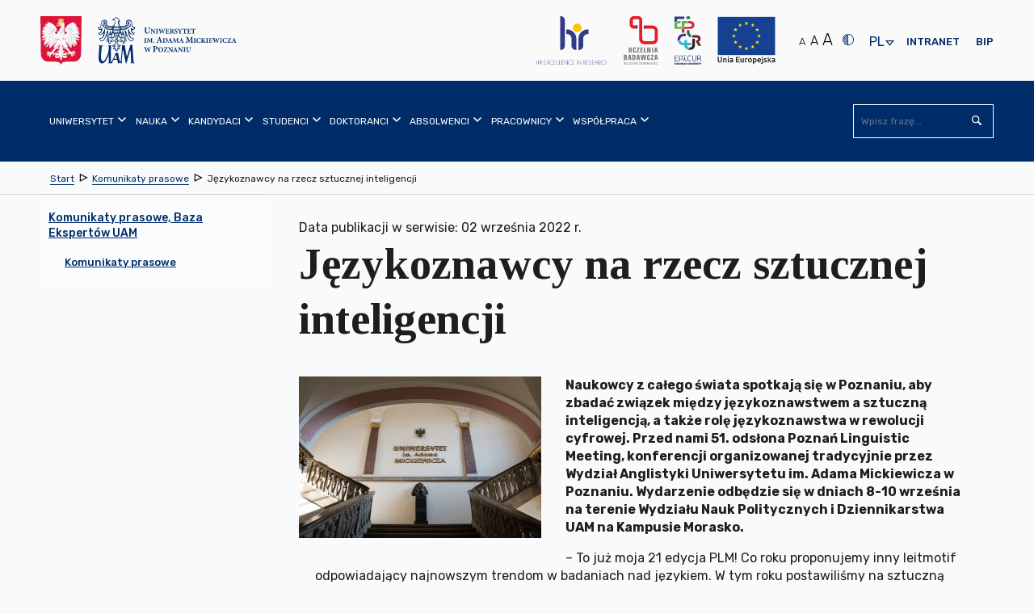

--- FILE ---
content_type: text/html; charset=utf-8
request_url: https://amu.edu.pl/dla-mediow/komunikaty-prasowe/jezykoznawcy-na-rzecz-sztucznej-inteligencji
body_size: 48645
content:
<!DOCTYPE html>
<html lang="pl" class="no-js inner ">
    <head>
        <meta charset="utf-8" />
        <title> Językoznawcy na rzecz sztucznej inteligencji  | Uniwersytet im. Adama Mickiewicza w Poznaniu</title>
        <meta name="viewport" content="width=device-width, initial-scale=1.0" />
        <meta name="referrer" content="always" />
          <!-- Open Graph //-->
<meta property="og:title" content="Językoznawcy na rzecz sztucznej inteligencji  - Uniwersytet im. Adama Mickiewicza w Poznaniu" >
<meta property="og:type" content="website" >
<meta property="og:url" content="https://amu.edu.pl/dla-mediow/komunikaty-prasowe/jezykoznawcy-na-rzecz-sztucznej-inteligencji" >



    <meta property="og:description" content="&ndash; To już moja 21 edycja PLM! Co roku proponujemy inny leitmotif odpowiadający najnowszym trendom w badaniach nad językiem. W tym roku postawiliśmy na sztuczną inteligencję &ldquo;What can linguists offer to AI? Unique contributions of linguistics to science and beyond&rdquo; - mówi prorektorka ds. nauki UAM, prof. Katarzyna" >




    
        <meta property="og:image" content="https://amu.edu.pl/__data/assets/image/0040/389938/varieties/w300.jpg" >
    
        <link rel="apple-touch-icon" sizes="180x180" href="/__data/assets/file/0015/6603/apple-touch-icon.png?v=0.1.1">
        <link rel="icon" type="image/png" sizes="32x32" href="/__data/assets/file/0018/6606/favicon-32x32.png?v=0.1.1">
        <link rel="icon" type="image/png" sizes="16x16" href="/__data/assets/file/0017/6605/favicon-16x16.png?v=0.1.1">
        <link rel="manifest" href="/__data/assets/file/0013/6610/site.webmanifest?v=0.1.1">
        <link rel="mask-icon" href="/__data/assets/file/0021/6609/safari-pinned-tab.svg?v=0.1.1" color="#002d69">
        <meta name="msapplication-TileColor" content="#ffffff">
        <!--[if IE]><link rel="shortcut icon" href="/__data/assets/file/0019/6607/favicon.ico?v=0.1.1"><![endif]-->
        <link rel="apple-touch-icon-precomposed" href="/__data/assets/image/0011/191/logo-144x144.png?v=0.0.3" />
        <!--Chrome, Firefox OS and Opera-->
        <meta name="theme-color" content="#002d69">
        <!--Windows Phone-->
        <meta name="msapplication-navbutton-color" content="#002d69">
        <!--iOS Safari-->
        <meta name="apple-mobile-web-app-status-bar-style" content="#002d69">
        <!--metadata-->
        
<!-- Module conference //-->

<!-- SEO Schema //-->

<!-- User Defined //-->
<meta name="title" content="Językoznawcy na rzecz sztucznej inteligencji  | Uniwersytet im. Adama Mickiewicza w Poznaniu" />
<meta name="keywords" content="" />
<meta name="description" content="&amp;ndash; To już moja 21 edycja PLM! Co roku proponujemy inny leitmotif odpowiadający najnowszym trendom w badaniach nad językiem. W tym roku postawiliśmy na sztuczną inteligencję &amp;ldquo;What can linguists offer to AI? Unique contributions of linguistics to science and beyond&amp;rdquo; - mówi prorektorka ds. nauki UAM, prof. Katarzyna" />
<meta name="author" content="Administrator strony UAM " />
<meta name="copyright" content="Uniwersytet im. Adama Mickiewicza w Poznaniu" />
<meta name="robots" content="index,follow" />

        <!--CSS-->
        <link rel="stylesheet" type="text/css" href="https://amu.edu.pl/__data/assets/git_bridge/0009/243/dist/styles/main.min.css?h=97df69d">

<link rel="stylesheet" type="text/css" href="https://amu.edu.pl/__data/assets/git_bridge/0020/510572/dist/tailwind.css?h=f428b00">


<!--<link rel="stylesheet" type="text/css" href="/__data/assets/git_bridge/0009/243/dist/styles/main.min.css">-->
<link rel="stylesheet" type="text/css" href="/__data/assets/css_file/0029/516368/adhoc.css">
<style>
    @import url("https://fonts.googleapis.com/css?family=Rubik:300,400,500,700&subset=latin-ext");
    @import url("https://fonts.googleapis.com/css?family=Tinos:400,700&subset=latin-ext");
    
    /* ŚDPM */
    @media only screen and (min-width: 768px) {
        body.sdpm-on .main-slider {
            background: #87B02B;
        }
    }
    

</style>         
        <!--preloaded scripts-->
        <!-- Is enabled JS -->
<script>
    (document.getElementsByClassName('no-js')[0].className != 'undefined') ? document.getElementsByClassName('no-js')[0].className = document.getElementsByClassName('no-js')[0].className.replace('no-js','js') : '';
</script>
<!-- modernizer.min.js -->
<script src="https://amu.edu.pl/__data/assets/git_bridge/0009/243/dist/js/vendor/modernizr.min.js?h=c8c16a6"></script>
<!--<script src="/__data/assets/git_bridge/0009/243/dist/js/vendor/modernizr.min.js"></script>-->
<!-- Global Variables --> 
<script>
 globalVars = {
    siteUrl        : 'https://amu.edu.pl',
    siteName       : 'Uniwersytet im. Adama Mickiewicza w Poznaniu',
    siteID         : '100',
    homePageId     : '101',
    supportedBrowsers: {
        'chrome'  : 63,
        'firefox' : 56,
        'opera'   : 53,
        'safari'  : 5.1,
        'edge'    : 15,
        'ie'      : 11
    },
    unsupportedBrowsersUrl :        'https://amu.edu.pl/_web_service/data/unsupported-browsers/unsupported-browsers',
    unsupportedBrowsersCookieName : 'unsupportedAccess'
  };
</script>

<meta name="google-site-verification" content="3RFATHrhn_Aq5plJwD1Z19kQjNhKLQKCLBCQGJ_sinc" />





 
    


</head>
    <body class="  sdpm-off">
        <svg style="display:none;">
    <symbol id="squiz-logo">
        <defs><style>.st0{fill:#000000;}</style></defs>
        <path class="st0" d="M41.6,6.6c1.2-0.1,1.7-2.3,1.7-2.3c-0.4,1.5-0.9,2.1-1.5,2.2C41.8,6.2,41.9,6,41.9,6C42,5.8,42,5.7,42,5.5
        c0,0-0.1,0.1-0.1,0.1c-0.1,0.4-0.3,0.7-0.3,0.7c0,0,0,0.1-0.1,0.1c-0.1,0-0.3,0-0.4-0.1c0,0,0-0.1,0-0.1c0.1-0.1,0.1-0.2,0.1-0.3
        c0,0,0,0-0.1,0c0.2-0.1,0.5-0.3,0.8-0.6c0,0,2-1.7,1.6-2.8c0,0-0.4-1.5-1.5-1.8l-0.8-0.4c-0.1,0-1.2-0.3-2,0.3c0,0,0,0,0,0
        c0,0,0,0,0,0c0,0,0,0,0,0c-1-0.9-2.6-1.6-4,1.4c0.6-1.1,2-3,3.9-1.4c-0.5-0.3-0.8,0-0.8,0C38,0.6,37.4,0.8,37,1.1
        c0.9-0.4,1.8-0.2,1.8-0.2C38.9,0.9,39,1,39.1,1L39,1.2c0,0,0.2,0.1,0.3,0.1l0.2-0.1c0,0,0.1,0.1,0.1,0.1c-0.1,0.1-0.1,0.1-0.1,0.1
        c0,0,0,0,0,0C37.8,0.3,36,2,36,2c0.1-0.1,0.2-0.3,0.3-0.4c-0.3,0.3-0.5,0.5-0.5,0.5l-0.5,0.5c0,0-0.1,0.1-0.1,0.1
        c0-0.1,0.1-0.2,0.1-0.3c0-0.1,0.1-0.1,0.1-0.2c-0.2,0.3-0.3,0.5-0.3,0.6c-1.2,1.4-0.2,3.8-0.2,3.8c0.8,2.1,3.1,1.8,3.3,1.8l1.2-0.3
        C40.4,8,41.2,7.1,41.6,6.6C41.6,6.6,41.6,6.6,41.6,6.6z M41.4,4.4c0.1,0,0.1,0,0.2-0.1C41.5,4.4,41.4,4.4,41.4,4.4z M41.2,5.6
        C41.2,5.6,41.2,5.6,41.2,5.6c-0.1,0-0.1,0-0.2,0C41.1,5.6,41.1,5.6,41.2,5.6z M41,4.5C41,4.5,40.9,4.5,41,4.5c0.1,0,0.2,0,0.4-0.1
        C41.1,4.5,41,4.5,41,4.5z M41.4,5.5c0,0-0.1,0-0.1,0.1C41.3,5.6,41.4,5.5,41.4,5.5z M41.5,5.5c0.1,0,0.2-0.1,0.4-0.3c0,0,0,0,0,0
        c0,0.1,0,0.1,0,0.1c-0.1,0.1-0.3,0.2-0.4,0.3C41.5,5.6,41.5,5.5,41.5,5.5z M41.6,4.4c0,0,0.1,0,0.1,0C41.7,4.4,41.6,4.4,41.6,4.4z
        M40.8,5.8C40.8,5.8,40.8,5.8,40.8,5.8C40.8,5.8,40.8,5.8,40.8,5.8z M40.9,6C40.9,6,40.9,6,40.9,6C40.9,6,40.9,6,40.9,6
        C40.9,6,40.9,6,40.9,6z M40.7,6.1C40.7,6.1,40.7,6.1,40.7,6.1C40.7,6.1,40.7,6.1,40.7,6.1z M40.6,6.1c-0.1-0.1-0.2-0.2-0.3-0.2
        c0.1,0,0.3,0.1,0.4,0.1C40.7,5.9,40.6,6,40.6,6.1z M40.9,6.4C40.9,6.4,40.8,6.4,40.9,6.4c-0.1-0.1-0.1-0.1-0.1-0.1
        C40.8,6.3,40.8,6.4,40.9,6.4z M40.9,6.2C40.9,6.2,40.9,6.2,40.9,6.2C40.9,6.2,40.9,6.2,40.9,6.2z M41.2,6C41.2,6,41.2,6,41.2,6
        C41.2,6,41.2,6,41.2,6z M41.1,6.3C41.1,6.3,41,6.3,41.1,6.3C41,6.3,41.1,6.3,41.1,6.3z M41.9,5.3C41.9,5.3,42,5.3,41.9,5.3
        C42,5.3,41.9,5.3,41.9,5.3z M42,5.3c0,0,0-0.1,0-0.1C42.1,5.1,42.2,5,42.3,5l0.6-0.5C42.9,4.5,42.5,4.9,42,5.3z M43.6,2.4
        c0,0,0.3,0.7-0.2,1.3c0,0,0.2-0.4-0.1-1.4c0,0-0.2-0.7-0.7-1.3C42.6,1.1,43,1.2,43.6,2.4z M42.9,2c0,0-0.2-0.4-0.4-0.5
        C42.5,1.5,42.8,1.6,42.9,2z M41.9,1.6c0.4,0.2,0.6,0.3,0.6,0.3c0.3,0.2,0.5,0.7,0.5,0.7c0.2,1-0.5,1.5-1.1,1.7
        c-0.4-1.2-1.4-2.5-1.4-2.5c-0.1-0.1-0.2-0.2-0.2-0.3c0,0,0,0,0,0C41,1.2,41.9,1.6,41.9,1.6z M39.6,0.9C39.6,0.9,39.6,0.9,39.6,0.9
        C39.6,0.9,39.6,0.9,39.6,0.9C39.7,1,39.7,1,39.7,1C39.7,1,39.6,0.9,39.6,0.9z M39.8,1C39.8,1.1,39.8,1.1,39.8,1
        C39.8,1.1,39.8,1.1,39.8,1C39.8,1.1,39.8,1.1,39.8,1z M40.1,1.4C40.1,1.4,40.1,1.4,40.1,1.4C40.1,1.4,40.1,1.5,40.1,1.4
        c0,0-0.1-0.1-0.1-0.2c0,0,0,0,0,0c0.3-0.1,0.7-0.2,1.2,0C41.2,1.2,40.6,1.2,40.1,1.4z M39.5,0.8C39.5,0.8,39.5,0.8,39.5,0.8
        C39.5,0.8,39.5,0.9,39.5,0.8c0.1,0.1,0.1,0,0.1,0c0.2-0.2,0.7-0.5,1.4-0.3c0,0-0.7-0.1-1.4,0.4c0,0,0,0-0.1,0
        C39.5,0.8,39.5,0.8,39.5,0.8C39.5,0.8,39.5,0.8,39.5,0.8z M39.8,1.5c-0.1,0.1,0,0-0.1,0.1c0,0,0.1,0.1,0.1,0.1c0.1-0.1,0,0,0.1-0.1
        c0.8,0.7,1.3,1.6,1.3,1.6l-0.7-0.8c-0.4-0.4-0.8-0.8-0.9-0.9c0,0,0,0,0.1-0.1C39.7,1.4,39.8,1.5,39.8,1.5z M40.9,4.5
        C38.4,4.8,39,2.8,39,2.8c0,0,0,0,0,0c0,0,0,0-0.1,0c-0.1,0-0.1,0-0.1,0c-0.1,0.3-0.1,0.6-0.1,1c0,0-0.2-0.5-0.2-1.1c0,0,0,0,0,0
        C38.6,2.7,40.5,3.3,40.9,4.5z M35.4,3.2c-0.7,2.3,0.7,3.9,0.7,3.9C33.6,5.9,35.4,3.2,35.4,3.2z M35.5,7.1c0.8,1,2.1,1.1,2.1,1.1
        C36.1,8.3,35.5,7.1,35.5,7.1z M35.5,5.7C36.2,7,38,7.3,38,7.3C35.9,7.6,35.5,5.7,35.5,5.7z M39,6.9c0,0-3.2,0.7-3.7-2.5
        c0,0-0.3-2.8,3-1.8c-0.1,0.5-0.1,1.1,0.2,1.5l0.3,0.4c0,0,0.1,0.2,0.3,0.4c-0.1-0.1-0.1-0.2-0.1-0.3c0,0,0.2,0.3,0.7,0.6
        c0,0,0,0,0,0c0,0,0,0,0,0c0.3,0.2,0.7,0.4,1.2,0.3c0,0-0.1,0-0.1,0c0,0.1,0,0.1-0.1,0.2c-0.1,0-0.4,0-0.6-0.1
        c-0.1-0.1-0.3-0.3-0.4-0.4c0.1,0.1,0.2,0.2,0.3,0.3c-0.1-0.1-0.3-0.1-0.4-0.2c0.1,0.1,0.3,0.3,0.5,0.3c0.1,0.1,0.3,0.3,0.4,0.4
        c0,0,0,0,0,0c-0.1,0.2-0.3,0.4-0.6,0.5C39.9,6.6,39.6,6.8,39,6.9z M40.6,6.7c-0.2,0.5-0.8,0.6-0.8,0.6C40.2,7.1,40.6,6.7,40.6,6.7z
        M39.8,7.9c0.6-0.5,1-1.1,1.2-1.4c0,0-0.1,0-0.1,0c0,0,0.1,0,0.1,0c0,0,0,0,0,0c0,0,0,0,0,0l0,0c0.1,0,0.2,0.1,0.4,0.1c0,0,0,0,0,0
        C40.4,7.8,39.8,7.9,39.8,7.9z"></path>
        <path class="st0" d="M36.3,1.6c0.2-0.2,0.4-0.4,0.7-0.5C36.7,1.2,36.5,1.4,36.3,1.6z"></path>
        <path class="st0" d="M39.2,5c0.1,0.2,0.3,0.3,0.4,0.5C39.4,5.3,39.3,5.1,39.2,5z"></path>
        <path class="st0" d="M35.6,17.6v-6.4c0-0.1,0.1-0.2,0.1-0.3c0-0.5-0.2-0.7-0.7-0.7c-0.8,0-1.2,0.2-1.2,0.6c0,0.1,0,0.3,0,0.7
        c0,0.4,0,0.8,0,1l0,4.8v0.2c0,0.1,0,0.1,0,0.2c0,0.8-0.1,1.2-0.1,1.3c-0.5,1.2-1.5,1.8-2.8,1.8c-0.6,0-1.2-0.2-1.7-0.5
        c-0.3-0.2-0.6-0.5-0.9-1c-0.3-0.4-0.4-0.7-0.5-0.9c-0.1-0.2-0.1-0.6-0.1-1v-0.9v-5.6c0-0.3-0.2-0.5-0.6-0.7c-0.1,0-0.1,0-0.2,0
        c-0.8,0-1.2,0.4-1.2,1.1c0,0.2,0,0.4,0.1,0.8c0.1,0.3,0.1,0.6,0.1,0.8v4.5c0,1.7,0.4,2.9,1.1,3.7c0.8,0.8,2,1.2,3.7,1.1
        c0.3,0,0.8-0.1,1.4-0.4c0.6-0.2,1-0.3,1.2-0.3c0.8,0.2,1.3,0.3,1.5,0.3c0.5,0,0.8-0.2,0.8-0.7c0-0.3,0-0.8,0-1.4
        C35.6,18.7,35.6,18,35.6,17.6z"></path>
        <path class="st0" d="M39.7,11.8c0-0.3,0.1-0.6,0.1-0.8c0-0.8-0.3-1.1-0.9-1.1c-0.4,0-0.7,0.1-1,0.4c-0.2,0.3-0.3,0.6-0.3,1
        c0.2,2.1,0.3,5,0.1,8.6c0,0.9,0,1.4,0,1.7c0.2,0.3,0.6,0.4,1.1,0.4c0.5,0,0.8-0.2,0.9-0.7c0-0.3,0.1-0.7,0.1-1.1
        c0-0.3,0-0.7-0.1-1.3c0-0.6-0.1-1-0.1-1.3v-5.1C39.6,12.4,39.7,12.2,39.7,11.8z"></path>
        <path class="st0" d="M49.9,20.4c-0.2,0-0.4,0.1-0.8,0.2c-0.4,0.1-0.7,0.1-0.9,0.1c-0.9,0-1.9-0.1-3.1-0.2c-0.4,0-0.7-0.3-0.9-0.8
        c0,0,0-0.1,0-0.2c0-0.2,0.1-0.5,0.2-0.7c1.1-1.8,2-2.6,2.4-3.3c1.1-1.6,2.1-2.6,3.1-4.4c0.1-0.2,0.1-0.4,0-0.6
        c-0.1-0.2-0.3-0.4-0.5-0.4c-1.7-0.1-3.1-0.1-4.4-0.1c-1.1,0-1.6,0-1.5,0c-1.1,0.1-1.6,0.4-1.6,0.9c0,0.1,0,0.2,0.1,0.3
        c0.3,0,0.8,0.1,1.3,0.1h0.8c1.4,0,2.2,0.3,2.6,0.8c0,0.2,0.1,0.3,0.1,0.4c0,0.2,0,0.2-0.3,0.5c-0.3,0.4-0.3,0.5-0.4,0.5
        c-0.4,0.7-1,1.5-1,1.5c-0.2,0.2-0.4,0.6-0.9,1.1c-0.4,0.5-0.7,0.8-0.8,1c-1.1,2-1.9,3-2.4,3.8c0,0.1,0,0.3,0,0.7
        c0.3,0.2,0.6,0.3,1,0.3c0.2,0,0.4,0,0.8,0c0.3,0,0.6,0,0.8,0c0.3,0,0.8,0,1.4,0.1c0.6,0.1,1.1,0.1,1.4,0.1c1.2,0,2.4-0.1,3.5-0.2
        c0.2,0,0.5-0.2,0.7-0.4c0.2-0.2,0.3-0.5,0.3-0.7c0-0.1-0.1-0.3-0.2-0.4C50.5,20.4,50.2,20.4,49.9,20.4z"></path>
        <path class="st0" d="M51.7,9.9c-0.8,0-1.4,0.6-1.4,1.4c0,0.8,0.6,1.4,1.4,1.4c0.8,0,1.4-0.6,1.4-1.4C53.1,10.5,52.5,9.9,51.7,9.9z
        M51.7,12.4c-0.7,0-1.2-0.5-1.2-1.2c0-0.7,0.5-1.2,1.2-1.2c0.7,0,1.2,0.5,1.2,1.2C52.9,11.9,52.4,12.4,51.7,12.4z"></path>
        <path class="st0" d="M52.4,10.9c0-0.3-0.2-0.4-0.5-0.4h-0.6v1.6h0.2v-0.7h0.3l0.5,0.7h0.2L52,11.4C52.2,11.3,52.4,11.2,52.4,10.9z
        M51.7,11.2h-0.3v-0.5h0.4c0.2,0,0.4,0.1,0.4,0.3C52.2,11.2,51.9,11.2,51.7,11.2z"></path>
        <path class="st0" d="M3.3,11.1c0-3,2.2-3.1,2.9-3.2c0.3-0.1,1.1-0.1,1.5,0.1c0.9,0.3,1.5,0.7,1.7,0C9.4,7.6,9.1,7.1,8.8,7
        C7.9,6.8,7.4,6.8,7,6.8c-0.4,0-1,0-1.8,0.1C3,7.3,0.6,9,0.6,11.1c0,6,7.4,3.9,7.4,7.5c0,2-1.8,2.7-3.2,2.7c-2.6,0-2-2.5-3.7-2.5
        c-0.2,0-1.1,0.5-1.1,0.9c0,1.9,4.8,2.7,5.5,2.7h0.7c1.7,0,4.1-1.8,4.1-4C10.2,13.2,3.3,14.5,3.3,11.1z"></path>
        <path class="st0" d="M20.7,10.2c-0.4-0.1-0.8-0.2-1-0.3c-0.1,0-0.2,0-0.3-0.1c-1.1-0.2-1.9-0.3-2.3-0.2c-1.2,0.2-2.3,0.7-3.4,1.5
        c-0.8,0.5-1.3,1-1.4,1.3c-0.7,1.2-1,2.2-1,3.2c0,0.5,0.1,1.1,0.2,1.8c0.2,0.8,0.6,1.6,1.3,2.4c0.8,0.8,1.5,1.3,2.3,1.5
        c0.4,0.1,0.7,0.3,0.9,0.4c1.2,0.1,2.1,0.1,2.7,0.1c0.4,0.1,0.9,0.3,1.5,0.7c0.4,0.2,0.4,0.2,0.4,0.3c0.6,0.3,2,0.2,2.4-0.1
        c0-0.1,0.5-0.2-0.7-0.9c-0.7-0.4-0.5-0.6-0.5-0.8c0-0.1,0-0.2,0.1-0.3c0.8-1.1,1.2-1.8,1.4-2.1c0.7-1,1-2.1,1-3.1
        c0-1.2-0.3-2.3-1-3.2C22.8,11.3,21.9,10.6,20.7,10.2z M22.3,17.3c-0.2,0.8-0.6,1.6-1.3,2.2c-0.7,0.7-1.5,1-2.4,1.1l-0.9-0.1
        c-0.4,0-0.8-0.1-1-0.1c-0.7-0.2-1.4-0.7-2.1-1.5c-1-1.2-1.5-2.4-1.5-3.6c0-1.5,0.7-2.9,2.2-4c0.2-0.1,0.8-0.3,1.8-0.4
        c0.5,0,0.8,0,1.1,0.1c1,0,1.9,0.4,2.8,1.4c0.8,0.9,1.3,1.9,1.3,2.9C22.4,16.1,22.4,16.8,22.3,17.3z"></path>
    </symbol>
</svg>        <noscript>
	<div class="warning-js">
    	<span class="warning-js__title">Brak obsługi JavaScript</span>
    	<p class="warning-js__subtitle">Do pełnej funkcjonalności strony potrzebujesz włączonej obsługi skryptów. <br />Instrukcje, które pozwolą Ci włączyć skrypty w Twojej przeglądarce znajdziesz
                 <a href="https://amu.edu.pl/konfiguracja-globalna/enable-javascript" target="_blank" class="warning-js__link" title="Instrukcja włączenia obsługi JavaScript w przeglądarkach">tutaj 
                <svg viewBox="0 0 1024 1024" width="16" height="16">
                    <use xlink:href="#icon-external"></use>
                </svg>
            </a>
        </p>
	</div>
</noscript>        <!--start header-->
        <header class="header" id="top">
            
<section class="top-bar">
    <div class="top-bar__wrapper container">
        <!--Skip links-->
        
<ol class="nav-skip"><li><a tabindex="1" href="#main">Przejdź do Treść</a></li><li><a tabindex="1" href="#main-nav">Przejdź do Menu główne</a></li><li><a tabindex="1" href="https://amu.edu.pl/mapa-strony">Przejdź do Mapa serwisu</a></li><li><a tabindex="1" href="https://amu.edu.pl/dostepnosc">Przejdź do Dostępność</a></li></ol>

        
        <!--logo part-->
        <div class="header__logo container clearfix  ">
     
    
    
        <a class="header__logo__link" href="https://amu.edu.pl">
            <span class="icon--logo">
                
                    
                        <svg version="1.1" xmlns="http://www.w3.org/2000/svg" xmlns:xlink="http://www.w3.org/1999/xlink" x="0px" y="0px"
	 width="771px" height="317.5px" viewBox="0 0 771 317.5" style="enable-background:new 0 0 771 317.5;" xml:space="preserve">

<path d="M315.7,187L315.7,187v1.5c3.1,0.3,3.5,0.6,3.5,4.3v16.8c0,3.7-0.4,4-3.7,4.3v1.5h13.6v-1.5
	c-3.7-0.3-4.1-0.6-4.1-4.3v-6.1l3,0.8c0.5,0,1.1,0,1.8-0.1c4.7-0.6,9-3.2,9-9.1c0-2.9-1.2-5-3.2-6.4c-1.8-1.2-4.2-1.7-7.7-1.7H315.7
	L315.7,187z M325,190.5c0-0.7,0.1-1.1,0.4-1.4c0.3-0.2,0.8-0.4,1.6-0.4c2.7,0,5.4,1.6,5.4,6.6c0,5.9-3.5,7.1-5.1,7.1
	c-0.9,0-1.8-0.2-2.4-0.4V190.5L325,190.5z M502.6,192.7h-8.8v1.2c2.4,0.1,3.2,0.8,3.4,2.1c0.2,1.1,0.4,2.4,0.4,4.9v3.8
	c0,5.9-1.8,9-6,9c-3.8,0-5.7-3.1-5.7-8.3v-7.7c0-3.3,0.4-3.5,2.9-3.8v-1.2h-10.6v1.2c2.6,0.2,3,0.5,3,3.8v8.3c0,4.1,0.9,6.7,2.9,8.3
	c1.7,1.3,3.9,1.8,6.2,1.8c2.5,0,4.9-0.9,6.5-2.6c2-2.1,2.5-5.1,2.5-8.8v-3.8c0-2.5,0.1-3.8,0.3-4.9c0.2-1.2,1.1-2,2.9-2.1V192.7
	L502.6,192.7z M475.8,215.5v-1.2c-2.6-0.2-2.9-0.5-2.9-3.4v-13.4c0-3,0.3-3.2,2.9-3.5v-1.2h-10.6v1.2c2.6,0.2,2.9,0.5,2.9,3.5v13.4
	c0,2.9-0.3,3.2-2.9,3.4v1.2H475.8L475.8,215.5z M463.4,192.7h-8.6v1.2c2.6,0.1,3.3,0.7,3.5,2.2c0.1,1,0.3,2.7,0.3,5.8v6.2h-0.1
	L445,192.7h-6.5v1.2c1.5,0.1,2.3,0.4,2.9,1.3c0.7,0.8,0.7,1.5,0.7,3.8v7.3c0,3.1-0.2,4.7-0.4,5.8c-0.1,1.5-0.9,2.1-2.9,2.2v1.2h8.6
	v-1.2c-2.6-0.1-3.2-0.8-3.4-2.3c-0.1-1.1-0.3-2.6-0.3-5.7v-7.9h0.1l14.6,17.5h1.7V202c0-3.1,0.2-4.8,0.3-5.9
	c0.2-1.6,0.9-2.1,2.8-2.2V192.7L463.4,192.7z M437.3,215.5L437.3,215.5v-1.2c-2.2-0.3-2.7-0.7-3.9-3.8c-2.3-6-4.5-12.1-6.7-18.3
	l-1.8,0.5l-7.2,18c-1.2,2.9-1.6,3.3-3.9,3.6v1.2h7.9v-1.2c-2.6-0.3-2.7-0.8-2.1-2.5c0.4-1.4,0.9-2.7,1.3-3.8h6.7
	c0.5,1.4,1.1,2.9,1.4,4c0.6,1.5,0.4,2-1.7,2.3v1.2H437.3L437.3,215.5z M426.9,206.2h-5.5c0.9-2.5,1.8-5.1,2.8-7.6h0.1L426.9,206.2
	L426.9,206.2z M414.2,192.7v1.2c-1.9,0.1-2.6,0.6-2.8,2.2c-0.1,1.1-0.3,2.7-0.3,5.9v13.9h-1.7l-14.6-17.5h-0.1v7.9
	c0,3.1,0.2,4.7,0.3,5.7c0.2,1.5,0.8,2.2,3.4,2.3v1.2h-8.6v-1.2c2-0.1,2.8-0.7,2.9-2.2c0.1-1.2,0.4-2.7,0.4-5.8V199
	c0-2.3,0-2.9-0.7-3.8c-0.7-0.8-1.4-1.1-2.9-1.3v-1.2h6.5l13.4,15.4h0.1V202c0-3.1-0.2-4.8-0.3-5.8c-0.2-1.5-0.9-2.1-3.5-2.2v-1.2
	H414.2L414.2,192.7z M387.2,208.8c-0.8,2.2-1.4,3.2-2.2,4c-1,0.9-3.5,1.2-6.2,1.2c-2.2,0-3.2-0.1-4.4-0.2c4.4-7,8.7-13.6,13.1-20.5
	l-0.3-0.5H373c-1.1,0-1.5-0.1-2-0.9h-0.9c-0.1,1.8-0.3,4.3-0.4,7l1.2,0c0.4-1.7,0.9-2.7,1.4-3.4c0.6-0.8,1.2-1.2,4.8-1.2h4.4
	c-4.4,6.8-8.9,13.8-13.4,20.6l0.4,0.6h18.6c0.4-1.2,1-4.8,1.3-6.5L387.2,208.8L387.2,208.8z M354,192.2L354,192.2
	c-8,0-12.4,5.9-12.4,12c0,6.7,4.9,11.9,11.9,11.9c6.6,0,12.1-4.6,12.1-12.2C365.6,197,360.4,192.2,354,192.2L354,192.2z
	 M353.3,193.7c4.1,0,6.9,4.2,6.9,11.2c0,6.5-2.7,9.7-6,9.7c-4.5,0-7.1-5.1-7.1-11.1C347.1,197.4,349.8,193.7,353.3,193.7
	L353.3,193.7z M305.9,192.7h-8.2v1.2c2.8,0.2,3,0.8,2.5,3c-0.5,2.1-1.9,7.5-3.3,11.9h-0.1c-1.9-5.1-3.9-10.5-5.9-15.8h-1.7
	c-1.6,5.4-3.4,10.7-5.1,15.7h-0.1c-1.2-3.9-2.4-8-3.5-12.1c-0.5-1.8-0.5-2.3,2.2-2.6v-1.2h-10.4v1.2c2.1,0.3,2.7,0.8,3.5,3.5
	c2,6.2,3.7,12.1,5.6,18.5h1.8c1.7-5.1,3.5-10.3,5.3-15.6h0.1c2,5.3,3.8,10.4,5.8,15.6h1.8c3-9.8,5-15.9,5.8-18.2
	c1-2.9,1.5-3.4,3.9-3.8V192.7L305.9,192.7z M513.1,170.2v-1.5c-3.4-0.3-3.6-0.7-3.7-4.7l-0.4-16.4c-0.1-3.6,0.1-4,3.6-4.3v-1.5h-8.8
	l-8.6,19.2l-8.4-19.2h-9.1v1.5c3.8,0.3,4.1,1,3.7,5.9l-0.7,8.7c-0.4,4.6-0.7,6.9-0.9,8.3c-0.3,1.6-1.1,2.3-3.6,2.5v1.5h10.5v-1.5
	c-2.9-0.3-3.8-0.7-3.9-2.6c-0.2-1.4-0.2-3.4,0-7l0.5-11.4h0.2l8.9,22.3h1.2l9.7-22.7h0.2l0.1,16.8c0,4-0.2,4.3-3.5,4.7v1.5H513.1
	L513.1,170.2z M361.8,170.2L361.8,170.2v-1.5c-2.8-0.3-3.3-0.9-4.8-4.8c-2.8-7.5-5.6-15.1-8.4-22.8l-2.2,0.6l-9,22.5
	c-1.4,3.7-2,4.2-4.9,4.5v1.5h9.8v-1.5c-3.2-0.4-3.3-1-2.7-3.1c0.5-1.8,1.1-3.3,1.6-4.7h8.4c0.7,1.8,1.3,3.6,1.8,4.9
	c0.7,1.9,0.5,2.4-2.1,2.8v1.5H361.8L361.8,170.2z M348.8,158.5h-6.8c1.1-3.1,2.2-6.3,3.5-9.5h0.1L348.8,158.5L348.8,158.5z
	 M725.7,170.2v-1.2c-2.2-0.3-2.7-0.7-3.9-3.8c-2.3-6-4.4-12.1-6.7-18.2l-1.8,0.5l-7.2,18c-1.2,2.9-1.6,3.3-3.9,3.6v1.2h7.8v-1.2
	c-2.6-0.3-2.7-0.8-2.1-2.5c0.4-1.4,0.9-2.7,1.3-3.7h6.7c0.5,1.4,1.1,2.9,1.4,4c0.6,1.5,0.4,2-1.7,2.3v1.2H725.7L725.7,170.2z
	 M715.3,160.8h-5.5c0.9-2.5,1.8-5,2.8-7.6h0.1L715.3,160.8L715.3,160.8z M699.9,163.4c-0.8,2.2-1.4,3.2-2.2,4
	c-1,0.9-3.5,1.2-6.2,1.2c-2.2,0-3.2-0.1-4.3-0.2c4.4-6.9,8.7-13.6,13.1-20.4l-0.3-0.5h-14.2c-1.1,0-1.5-0.1-2-0.9h-0.9
	c-0.1,1.8-0.3,4.3-0.4,7l1.2,0c0.4-1.7,0.9-2.7,1.4-3.4c0.6-0.8,1.2-1.2,4.8-1.2h4.4c-4.3,6.8-8.9,13.8-13.3,20.6l0.4,0.6h18.6
	c0.3-1.2,1-4.8,1.3-6.5L699.9,163.4L699.9,163.4z M678.1,163.7c-1.8,3.5-4,5.4-6.9,5.4c-4.8,0-8.2-4.2-8.2-10.7
	c0-5.2,2.8-9.9,7.9-9.9c2.7,0,5.4,1.2,6.5,5.4l1.3-0.2c-0.2-2.2-0.5-3.8-0.8-5.7c-0.9-0.2-3.5-0.9-6.4-0.9c-8.4,0-13.9,5-13.9,12.2
	c0,5.6,3.9,11.6,13.2,11.6c2.4,0,5.6-0.7,6.5-0.9c0.6-1.2,1.5-3.9,2-5.6L678.1,163.7L678.1,163.7z M655.1,170.2v-1.2
	c-2.6-0.2-2.9-0.5-2.9-3.4v-13.4c0-3,0.3-3.2,2.9-3.5v-1.2h-10.5v1.2c2.6,0.2,2.9,0.5,2.9,3.5v13.4c0,2.9-0.3,3.2-2.9,3.4v1.2H655.1
	L655.1,170.2z M642.9,147.4h-8.2v1.2c2.8,0.2,3,0.8,2.5,2.9c-0.5,2.1-1.9,7.5-3.3,11.8h-0.1c-1.9-5.1-3.9-10.5-5.9-15.8h-1.7
	c-1.6,5.4-3.4,10.7-5,15.6h-0.1c-1.2-3.9-2.4-7.9-3.5-12c-0.5-1.8-0.5-2.3,2.2-2.6v-1.2h-10.3v1.2c2.1,0.3,2.7,0.8,3.5,3.5
	c2,6.2,3.7,12.1,5.6,18.4h1.8c1.7-5,3.5-10.3,5.3-15.5h0.1c2,5.3,3.8,10.3,5.7,15.5h1.8c2.9-9.8,5-15.9,5.8-18.2
	c1-2.9,1.5-3.4,3.9-3.7V147.4L642.9,147.4z M607.4,164.1c-0.6,1.5-1.3,2.7-2,3.4c-0.8,0.9-2,1.1-3.8,1.1c-1.3,0-2.5-0.1-3.2-0.3
	c-0.7-0.3-0.8-1.2-0.8-2.9v-6.1h2.3c3,0,3.4,0.1,3.9,2.7h1.3v-7h-1.3c-0.5,2.5-0.9,2.6-3.9,2.6h-2.3v-7.4c0-1.2,0.1-1.2,1.4-1.2h1.7
	c2,0,2.9,0.2,3.5,0.9c0.6,0.6,1.1,1.8,1.4,3l1.3-0.2c-0.1-2.2-0.3-4.6-0.4-5.2h-16.5v1.2c2.5,0.2,2.8,0.4,2.8,3.4v13.4
	c0,3-0.3,3.2-3.3,3.4v1.2h17.9c0.3-1,1-4.2,1.2-5.8L607.4,164.1L607.4,164.1z M587.3,170.2v-1.2c-2.6-0.2-2.9-0.5-2.9-3.4v-13.4
	c0-3,0.3-3.2,2.9-3.5v-1.2h-10.5v1.2c2.6,0.2,2.9,0.5,2.9,3.5v13.4c0,2.9-0.3,3.2-2.9,3.4v1.2H587.3L587.3,170.2z M575.3,170.2v-1.2
	c-1.4-0.2-2.3-0.8-3.8-2.6c-2.5-3.2-5.1-6.7-7.4-10.1c1.6-1.6,3-3.3,5.1-5.2c1.9-1.8,3.4-2.2,5.5-2.5v-1.2h-9.1v1.2l0.6,0.1
	c1.6,0.2,1.7,0.7,0.9,1.8c-1.2,1.6-2.6,3.3-4.9,5.7c-1.1,1.1-1.9,1.6-2.7,1.9v-6c0-3,0.3-3.2,2.8-3.5v-1.2h-10.3v1.2
	c2.6,0.2,2.9,0.5,2.9,3.5v13.4c0,3-0.3,3.2-2.9,3.5v1.2h10.5v-1.2c-2.7-0.2-3-0.5-3-3.5v-6.3c0.5-0.1,1,0.1,1.7,1.2
	c2.5,3.6,5.4,7.7,6.9,9.8H575.3L575.3,170.2z M549.1,163.7c-1.8,3.5-4,5.4-6.9,5.4c-4.8,0-8.2-4.2-8.2-10.7c0-5.2,2.8-9.9,7.9-9.9
	c2.7,0,5.4,1.2,6.5,5.4l1.3-0.2c-0.2-2.2-0.5-3.8-0.8-5.7c-0.9-0.2-3.5-0.9-6.4-0.9c-8.4,0-13.9,5-13.9,12.2
	c0,5.6,3.9,11.6,13.2,11.6c2.4,0,5.6-0.7,6.5-0.9c0.6-1.2,1.5-3.9,2-5.6L549.1,163.7L549.1,163.7z M526.1,170.2v-1.2
	c-2.6-0.2-2.9-0.5-2.9-3.4v-13.4c0-3,0.3-3.2,2.9-3.5v-1.2h-10.5v1.2c2.6,0.2,2.9,0.5,2.9,3.5v13.4c0,2.9-0.3,3.2-2.9,3.4v1.2H526.1
	L526.1,170.2z M467.2,170.2L467.2,170.2v-1.2c-2.2-0.3-2.7-0.7-3.9-3.8c-2.3-6-4.4-12.1-6.7-18.2l-1.8,0.5l-7.2,18
	c-1.2,2.9-1.6,3.3-3.9,3.6v1.2h7.8v-1.2c-2.6-0.3-2.7-0.8-2.1-2.5c0.4-1.4,0.9-2.7,1.3-3.7h6.7c0.5,1.4,1.1,2.9,1.4,4
	c0.6,1.5,0.4,2-1.7,2.3v1.2H467.2L467.2,170.2z M456.8,160.8h-5.5c0.9-2.5,1.8-5,2.8-7.6h0.1L456.8,160.8L456.8,160.8z M442.1,170.2
	v-1.2c-2.7-0.3-2.9-0.5-3-3.7l-0.3-13.1c-0.1-2.9,0.1-3.2,2.9-3.5v-1.2h-7.1l-6.9,15.3l-6.7-15.3h-7.2v1.2c3,0.3,3.3,0.8,3,4.7
	l-0.6,6.9c-0.3,3.7-0.5,5.5-0.7,6.6c-0.2,1.3-0.9,1.9-2.9,2v1.2h8.4v-1.2c-2.3-0.2-3-0.5-3.2-2.1c-0.1-1.1-0.2-2.7,0-5.6l0.4-9.1
	h0.1l7.1,17.8h1l7.7-18.2h0.2l0.1,13.5c0,3.2-0.2,3.5-2.8,3.7v1.2H442.1L442.1,170.2z M411.4,170.2L411.4,170.2v-1.2
	c-2.2-0.3-2.7-0.7-3.8-3.8c-2.3-6-4.4-12.1-6.7-18.2l-1.8,0.5l-7.2,18c-1.2,2.9-1.6,3.3-3.9,3.6v1.2h7.8v-1.2
	c-2.6-0.3-2.7-0.8-2.1-2.5c0.4-1.4,0.9-2.7,1.3-3.7h6.7c0.5,1.4,1,2.9,1.4,4c0.6,1.5,0.4,2-1.7,2.3v1.2H411.4L411.4,170.2z
	 M401,160.8h-5.5c0.9-2.5,1.8-5,2.8-7.6h0.1L401,160.8L401,160.8z M364,147.4L364,147.4v1.2c2.5,0.2,2.8,0.5,2.8,3.5v13.4
	c0,3-0.4,3.2-3.1,3.5v1.2h9c4.3,0,8-0.9,10.6-2.9c2.7-2,4.4-5.1,4.4-9.4c0-3.3-1.4-5.8-3.1-7.5c-2.2-2.1-5.6-3-10-3H364L364,147.4z
	 M371.5,151.3c0-1,0.1-1.6,0.3-1.9c0.2-0.2,0.9-0.5,2.2-0.5c2.4,0,4.3,0.7,5.7,2.2c1.6,1.6,2.6,4.2,2.6,7.6c0,6.3-3.2,10.1-7.9,10.1
	c-2.5,0-3-0.9-3-3.4V151.3L371.5,151.3z M319.6,170.6c1.5,0,2.6-1.1,2.6-2.7c0-1.5-1.1-2.7-2.6-2.7c-1.5,0-2.6,1.1-2.6,2.7
	C317.1,169.5,318.2,170.6,319.6,170.6L319.6,170.6z M314.2,170.2v-1.2c-2.7-0.3-2.9-0.5-3-3.7l-0.3-13.1c-0.1-2.9,0.1-3.2,2.9-3.5
	v-1.2h-7.1l-6.9,15.3l-6.7-15.3h-7.2v1.2c3,0.3,3.3,0.8,3,4.7l-0.6,6.9c-0.3,3.7-0.5,5.5-0.7,6.6c-0.2,1.3-0.9,1.9-2.9,2v1.2h8.4
	v-1.2c-2.3-0.2-3-0.5-3.2-2.1c-0.1-1.1-0.2-2.7,0-5.6l0.4-9.1h0.1l7.1,17.8h1l7.7-18.2h0.2l0.1,13.5c0,3.2-0.2,3.5-2.8,3.7v1.2
	H314.2L314.2,170.2z M282.7,170.2v-1.2c-2.6-0.2-2.9-0.5-2.9-3.4v-13.4c0-3,0.3-3.2,2.9-3.5v-1.2h-10.5v1.2c2.6,0.2,2.9,0.5,2.9,3.5
	v13.4c0,2.9-0.3,3.2-2.9,3.4v1.2H282.7L282.7,170.2z M524.5,107.9c-0.2-2.2-0.4-5.3-0.4-6.8h-0.9c-0.6,0.7-1.1,0.9-2,0.9h-14.1
	c-1,0-1.5-0.1-2-0.9h-0.9c-0.1,1.8-0.3,4.3-0.4,6.9h1.3c0.5-1.8,0.9-2.9,1.5-3.5c0.5-0.6,1.1-0.9,4-0.9h1.2v16.6
	c0,3-0.4,3.2-3.3,3.4v1.2H520v-1.2c-3.1-0.2-3.4-0.5-3.4-3.4v-16.6h1.6c2.1,0,2.9,0.2,3.6,0.8c0.6,0.6,1.1,1.8,1.5,3.6L524.5,107.9
	L524.5,107.9z M501.5,118.7c-0.6,1.5-1.3,2.7-2,3.4c-0.8,0.9-2,1.1-3.9,1.1c-1.3,0-2.5-0.1-3.2-0.4c-0.7-0.3-0.8-1.2-0.8-2.9V114
	h2.4c3,0,3.4,0.1,3.9,2.7h1.3v-7.1h-1.3c-0.5,2.5-0.9,2.6-3.9,2.6h-2.4v-7.4c0-1.2,0.1-1.2,1.4-1.2h1.7c2,0,2.9,0.2,3.5,0.9
	c0.6,0.6,1.1,1.8,1.4,3l1.3-0.2c-0.1-2.2-0.3-4.6-0.4-5.3h-16.5v1.2c2.5,0.2,2.8,0.4,2.8,3.4v13.5c0,3-0.4,3.2-3.3,3.4v1.2h17.9
	c0.3-1.1,1-4.2,1.2-5.8L501.5,118.7L501.5,118.7z M481.8,107.9c-0.2-2.2-0.4-5.3-0.4-6.8h-0.9c-0.6,0.7-1.1,0.9-2,0.9h-14.1
	c-1,0-1.5-0.1-2-0.9h-0.9c-0.1,1.8-0.3,4.3-0.4,6.9h1.3c0.5-1.8,0.9-2.9,1.5-3.5c0.5-0.6,1.1-0.9,4-0.9h1.2v16.6
	c0,3-0.4,3.2-3.3,3.4v1.2h11.4v-1.2c-3.1-0.2-3.4-0.5-3.4-3.4v-16.6h1.6c2.1,0,2.9,0.2,3.6,0.8c0.6,0.6,1.1,1.8,1.5,3.6L481.8,107.9
	L481.8,107.9z M459.5,102h-8.1v1.2c2.6,0.3,2.6,0.8,2.1,2.2c-0.8,2.1-2.6,5.4-3.6,7.4c-1.4-2.6-2.8-5.2-4-7.6
	c-0.6-1.3-0.6-1.7,1.6-2V102h-10v1.2c1.9,0.3,2.5,0.6,3.8,2.9c2.1,3.7,3.4,6.1,4.3,8c0.3,0.7,0.5,1.1,0.5,1.9v3.9
	c0,3.2-0.3,3.4-3.3,3.6v1.2h11.4v-1.2c-3.2-0.2-3.4-0.5-3.4-3.6v-4.5c0-1.1,0.1-1.5,0.6-2.4c1.7-3.3,2.6-4.8,3.9-6.9
	c1.3-2.1,2-2.7,4.2-2.9V102L459.5,102z M435.5,107.4c-0.3-2.2-0.5-3.8-0.7-5c-0.6-0.2-2.6-0.9-4.9-0.9c-5,0-8,3-8,6.9
	c0,3.4,2.5,5.3,6.1,7.1c2.6,1.4,4.2,2.7,4.2,4.8c0,2.2-1.4,3.7-3.5,3.7c-3.4,0-5.4-4-6.1-6.2l-1.2,0.4c0.2,2.1,0.7,5,1.1,5.9
	c0.5,0.2,1.1,0.5,2.1,0.8c1.1,0.3,2.3,0.5,3.5,0.5c5.1,0,8.5-3.1,8.5-7.1c0-3.5-2.5-5.4-6.2-7.2c-3.1-1.6-4.3-2.7-4.3-4.6
	c0-2,1.4-3.5,3.4-3.5c2.8,0,4.2,2.6,4.9,4.8L435.5,107.4L435.5,107.4z M420,124L420,124c-0.8-0.3-1.4-0.7-2.1-1.5
	c-0.7-0.7-1.4-1.9-2.7-3.8c-1-1.6-2.3-3.9-2.9-5c2.3-0.9,4.4-2.6,4.4-5.7c0-2.2-0.9-3.7-2.4-4.7c-1.4-0.9-3.2-1.3-6.3-1.3h-9.9v1.2
	c2.6,0.2,2.9,0.6,2.9,3.4v13.5c0,2.9-0.4,3.2-3,3.5v1.2h10.6v-1.2c-2.7-0.2-3-0.6-3-3.5V115h0.7c1.1,0,1.8,0.5,2.3,1.5
	c1,1.9,2,3.8,2.9,5.2c1.4,2.2,2.8,3.2,7.2,3.4c0.5,0,0.8,0,1.1,0L420,124L420,124z M405.7,113.6v-8.5c0-0.7,0.1-1.1,0.3-1.3
	c0.2-0.2,0.7-0.4,1.6-0.4c2,0,4.1,1.3,4.1,5.1c0,1.8-0.5,3.2-1.7,4.2c-0.8,0.7-2,0.9-3.4,0.9H405.7L405.7,113.6z M395.2,118.7
	c-0.6,1.5-1.3,2.7-2,3.4c-0.8,0.9-2,1.1-3.9,1.1c-1.3,0-2.5-0.1-3.2-0.4c-0.7-0.3-0.8-1.2-0.8-2.9V114h2.4c3,0,3.4,0.1,3.9,2.7h1.3
	v-7.1h-1.3c-0.5,2.5-0.9,2.6-3.9,2.6h-2.4v-7.4c0-1.2,0.1-1.2,1.4-1.2h1.7c2,0,2.9,0.2,3.5,0.9c0.6,0.6,1.1,1.8,1.4,3l1.3-0.2
	c-0.1-2.2-0.3-4.6-0.3-5.3h-16.5v1.2c2.5,0.2,2.8,0.4,2.8,3.4v13.5c0,3-0.4,3.2-3.3,3.4v1.2h17.9c0.3-1.1,1-4.2,1.2-5.8L395.2,118.7
	L395.2,118.7z M376.1,102h-8.2v1.2c2.8,0.2,3,0.8,2.5,2.9c-0.5,2.1-1.9,7.5-3.3,11.9H367c-1.9-5.1-3.9-10.5-5.9-15.8h-1.7
	c-1.6,5.4-3.4,10.7-5.1,15.7h-0.1c-1.2-3.9-2.4-8-3.5-12.1c-0.5-1.8-0.5-2.3,2.2-2.6V102h-10.3v1.2c2.1,0.3,2.7,0.8,3.5,3.5
	c2,6.2,3.7,12.1,5.6,18.5h1.8c1.7-5.1,3.5-10.3,5.3-15.6h0.1c2,5.3,3.8,10.3,5.8,15.6h1.8c2.9-9.8,5-15.9,5.8-18.2
	c1-2.9,1.5-3.4,3.9-3.8V102L376.1,102z M340.7,124.8v-1.2c-2.6-0.2-2.9-0.5-2.9-3.4v-13.4c0-3,0.3-3.2,2.9-3.5V102h-10.6v1.2
	c2.6,0.2,2.9,0.5,2.9,3.5v13.4c0,2.9-0.3,3.2-2.9,3.4v1.2H340.7L340.7,124.8z M328.3,102h-8.6v1.2c2.6,0.1,3.3,0.7,3.5,2.2
	c0.1,1,0.3,2.7,0.3,5.8v6.2h-0.1L310,102h-6.5v1.2c1.5,0.1,2.3,0.4,2.9,1.3c0.7,0.8,0.7,1.5,0.7,3.8v7.3c0,3.1-0.2,4.7-0.4,5.8
	c-0.1,1.5-0.9,2.1-2.9,2.2v1.2h8.6v-1.2c-2.6-0.1-3.2-0.8-3.4-2.3c-0.1-1.1-0.3-2.6-0.3-5.7v-7.9h0.1l14.6,17.5h1.7v-13.9
	c0-3.1,0.2-4.8,0.3-5.9c0.2-1.6,0.9-2.1,2.8-2.2V102L328.3,102z M302.6,96.3h-11v1.5c3,0.2,4,1.1,4.3,2.6c0.2,1.3,0.4,3,0.4,6.1v4.7
	c0,7.3-2.3,11.3-7.5,11.3c-4.7,0-7.1-3.8-7.1-10.4v-9.6c0-4.1,0.4-4.4,3.6-4.7v-1.5h-13.2v1.5c3.2,0.3,3.7,0.6,3.7,4.7v10.3
	c0,5.1,1.2,8.4,3.6,10.3c2.1,1.6,4.9,2.2,7.8,2.2c3.1,0,6.1-1.1,8.1-3.2c2.5-2.6,3.2-6.3,3.2-11v-4.8c0-3.1,0.2-4.7,0.4-6.1
	c0.2-1.5,1.3-2.5,3.7-2.6V96.3z"/>
<path d="M137.9,248.7L137.9,248.7h-0.2l-14,0.2l8.1-18.5c0,0,0.4-1.6,1.5,0L137.9,248.7L137.9,248.7L137.9,248.7
	L137.9,248.7z M217.5,120.6L217.5,120.6c-3.2-1.9-5.2-7.2-5.3-13.7c5.9,0.5,10-0.5,12.4-3.1c2.9-3.3,2.3-8.4,1.6-12l-0.1-0.7
	l-0.5,0.5c-2.5,2.4-4.6,3.3-6.3,2.6c-4.3-1.8-5.7-12.6-5.7-16.1c-0.5-9-3.7-15.7-9.2-18.9c-4.5-2.6-10-2.6-15.1,0
	c-3.2,1.6-5.2,4-6.1,7.2c-1.5,5.1,0.4,11.2,2.6,15c-11,8.9-29.8,6.7-32.5,6.4c-3.5-6.2-5.2-12.9-5.2-19.8v-0.1
	c0-0.8,0.2-1.3,0.7-1.6c1.3-0.7,4.2,0.9,5.3,1.6l0.5-0.6c0,0-2.6-2.5-6.4-13c-2.3-5.2-9.2-7.5-12-8.2c-5.5-1.9-8.9-0.4-11.2,4.6
	c-0.2,0.4-1.5,0.5-2.6,0.6c-1.6,0.1-3.4,0.2-4.3,1.2c-2.3,2.5-0.4,8.3-0.3,8.6l0.2,0.5l0.4-0.3c0.1,0,4.3-2.7,7.4-1
	c2.2,1.1,3.4,4.1,3.5,8.7c0,3.7-3.2,9.9-9.7,18.9c-2.8,0.4-21.4,2.6-32.5-6.3c2.1-3.9,4-10,2.5-15.1c-0.9-3.1-3-5.5-6.2-7.1
	c-4.8-2.5-10.5-2.2-15.1,0.6c-6.2,3.8-9.8,11.7-9.8,21.7c0,3.1-1.7,11.8-5.5,13.2c-1.8,0.7-4-0.4-6.3-3.2L46,90.9l-0.2,0.8
	c-0.8,4.1-0.1,9.8,3.5,13.1c1.9,1.8,5.3,3.6,11.1,2.2c-0.1,6.5-2.1,11.7-5.3,13.6c-2.1,1.3-4.7,1.1-7.7-0.5l-0.7-0.4l0.1,0.8
	c0.9,6,3.2,9.7,6.7,10.9c4.6,1.6,11.3-1.4,19.8-9c-2.2,9.7-4.7,20.4-11.1,23.7c-2.9,1.5-6.4,1.4-10.6-0.4l-0.6-0.3l0.1,0.7
	c1.2,8.2,4.1,13.9,8.2,16c2.9,1.5,6.3,1.2,10-0.8c9.9-5.3,15.2-21.7,15.4-22.4c0.1-0.3,0.2-0.6,0.3-0.9l0.1,0.1
	c1.6,1.6,3.9,2.3,6.3,2c3.2-0.4,6.1-2.6,7.9-5.8c1.1-2.3,1.9-4.2,2.6-5.9c0.6-1.4,1.1-2.6,1.6-3.7c-0.3,2.7-1.3,5.5-2.9,7.7l0-0.1
	c-0.5,0.5-0.6,0.9-0.3,1.2c0.9,0.9,7-1.9,8.2-3c0.2-0.3,0.7-0.3,1-0.1c0.9,0.5,1.5,2.2,0.7,5.6c-1.3,5.3-2.8,7-4.4,8.7
	c-1.2-1.2-6.3-5.6-10.5-4c-2.6,1-4.2,4.1-4.7,9.4c-3,3-5.1,8.1-3.6,11.4c0.8,1.7,2.8,3.5,8,3c-0.1,0.5-0.2,1-0.2,1.6v0l0,0
	c0.3,3.8,1.5,6.3,3.6,7.6c2.2,1.4,5.3,1.2,9.2-0.3l0.4-0.2l-0.2-0.4c-1-1.8-3.2-5.5-2.3-7.6c0.3-0.7,1-1.1,2.1-1.3
	c0.2,0.2,0.4,0.4,0.6,0.7c1.4,1.6,3.4,4,6.4,3.3c5-1.2,7.5-3.3,7.5-6.4c0-3.4-0.9-7-6.9-10.1c0.1-2.5,1.6-3.4,3.9-4.6
	c2.2-1.2,5-2.7,7.2-6.4c0,0,0.2-0.3,0.2-0.3c0.1-0.1,0.3-0.4,0.5-0.4c0.2,0,0.4,0.2,0.7,0.5c0,0,0.3,0.5,0.3,0.5
	c3.4,5,4.3,13.6,3.4,14.4c-0.2,0.1-0.6,0.4-1,0.7c-2,1.2-5.6,3.4-5.4,6c0.1,1.7,1.8,3.2,5.2,4.6l0.1,0c0.4,0.4,0.6,3.5-1,7.3
	c-1.5,3.8-4.9,8.5-14,7.6l-0.6-0.1l0.2,0.6c1.7,6.1,3.8,9.1,10.5,9.4c-3.4,2.7-7.1,4.6-7.2,4.7l-0.3,0.1l0,0.3c0,0.1,1,5.9,10.1,6
	c0.3,4.2,4.9,8.1,7.9,10.7l0.3,0.2l0.3-0.2c3.1-2.6,7.7-6.5,7.9-10.7c9.2-0.2,10.1-6,10.1-6l0-0.3l-0.3-0.1c0,0-3.8-2-7.1-4.7
	c6.6-0.3,8.7-3.3,10.4-9.4l0.1-0.6l-0.6,0.1c-9.2,0.9-13.4-3.9-14.9-7.7c-1.5-3.9-0.5-6.9-0.1-7.3l0.1,0c3.3-1.4,5-2.8,5.2-4.6
	c0.2-2.6-3.4-4.8-5.4-6c-0.5-0.3-0.9-0.5-1-0.7c-1-0.8,0-9.4,3.4-14.4c0,0,0.3-0.5,0.5-0.7l1.2,0.1l0.1,0.2c2.2,3.7,5,5.2,7.2,6.3
	c2.3,1.2,3.9,2.1,4,4.8c-6.1,3.1-6.9,6.7-6.9,10.1c0,3.1,2.5,5.2,7.5,6.4c3.1,0.7,5.1-1.7,6.4-3.3c0.2-0.3,0.4-0.5,0.6-0.7
	c1,0.2,1.7,0.6,2.1,1.3c1,2.1-1.3,5.9-2.3,7.6l-0.2,0.4l0.4,0.2c4,1.6,7.1,1.7,9.3,0.2c2.2-1.4,3.4-4.4,3.5-8.8v0l0,0
	c0-0.1-0.1-0.2-0.1-0.3c5.1,0.4,7.1-1.4,7.8-3.1c1.5-3.3-0.6-8.4-3.6-11.4c-0.5-5.3-2.1-8.4-4.7-9.4c-3.6-1.3-8.3,1.9-10.5,4.1
	c-1.6-1.7-3.1-3.3-4.4-8.7c-0.8-3.4-0.2-5.1,0.7-5.6c0.4-0.2,0.8-0.2,1,0.1c1.2,1.2,7.4,4.1,8.2,3.1c0.4-0.5-0.1-1.1-0.4-1.3
	c-1.5-2.2-2.5-4.9-2.8-7.7c0.5,1.1,1,2.2,1.6,3.6c0.7,1.7,1.5,3.7,2.6,5.9c1.8,3.3,4.7,5.4,7.9,5.8c2.4,0.3,4.7-0.4,6.3-2l0.1-0.1
	c0.1,0.3,0.2,0.6,0.3,0.9c0.2,0.7,5.5,17.1,15.4,22.4c3.7,2,7.1,2.3,10,0.8c4.2-2.1,7.1-7.8,8.3-16l0.1-0.7l-0.7,0.3
	c-4.2,1.8-7.7,1.9-10.6,0.4c-6.3-3.3-8.9-14-11.1-23.6c8.5,7.6,15.1,10.6,19.8,9c3.4-1.2,5.7-5,6.6-11l0.1-0.8l-0.7,0.4
	C222.2,121.7,219.6,121.9,217.5,120.6L217.5,120.6z M128.2,80.6L128.2,80.6c2.7-4,6.2-12.1-0.2-21.2l0,0l0,0
	c-1.3-1.3-2.3-1.7-2.7-1.8l-0.4-1.8l-0.1-0.3h-0.3c-0.7,0-3.5,0.8-4.9,1.5c-0.1-0.6-0.2-1.6,0.4-2.4c0.8-1,2.7-1.3,5.4-0.8h0h0
	c0.9,0,1.2-0.8,1.4-1.6c0.2-0.6,0.4-1.4,0.9-2.1c1.7-2.2,3.8-2.3,6.6-1.6c2.4,0.6,6.8,2.4,9.1,4.4c3.3,2.9,3.9,6.7,4,9.8
	c-1.3-0.6-2.3-0.8-3.1-0.4c-0.6,0.3-1,0.9-1.2,1.9c-1.2,6-0.3,12.3,2.8,17.7c3,5,3.8,8.7,4,10.7c-0.6-0.8-1.1-1.7-1.6-2.5
	c-0.9-1.5-1.5-2.6-2.3-2.6l-0.3,0l-0.1,0.2c-1,1.9-2.1,4-1.8,6.2c-2.2-0.9-4.1-2.3-4.3-6.7l-0.8-0.1l-0.6,1.7
	c-0.9,2.5-1.8,4.9-2.3,5.9c-2.2-4.5-3.5-5.8-4.3-6.6l-0.4-0.4c0,0-0.3,0.5-0.3,0.5c-0.6,1.1-1.2,2-1.7,2.8c-0.6,1-1,1.8-1.3,2.5
	c-1.3-2.1-1.8-2.8-1.9-2.9C125.9,90.3,124.1,86.6,128.2,80.6L128.2,80.6z M123.8,89.5L123.8,89.5v0.1c0,1.4,0,2.5-0.5,3
	c-0.2,0.2-0.5,0.2-0.8,0.2c0.1-1.9,0.5-2.8,0.9-3.1C123.6,89.6,123.7,89.6,123.8,89.5L123.8,89.5z M126,94.6L126,94.6
	c1.1,2.6,2,5.7,2.1,5.8l0.5,1.4l0.3-1.5c0-0.1,1.3-5.6,2.9-7.6c1.8,2,4.7,7.6,4.7,7.7l0.7-0.2c0,0-0.1-4,2.2-6.6
	c0.5,0.6,1.1,1.3,1.6,2c1.3,1.8,2.8,3.7,4.3,3.7l0.4,0v-0.4c0-3.4,0.6-5,1-5.6l4.1,4c0.5,0.8-0.7,8.6-2.7,11.3
	c-2.2-4.5-4.2-7.3-5-8.2l-0.3-0.3l-0.3,0.3c-0.4,0.4-0.6,1.2-0.9,2.4c-0.4,1.7-0.9,3.9-2.2,5.1c-1.2-1.3-1.9-2.7-2.5-4
	c-0.5-1.1-1-2.1-1.7-2.8l-0.4-0.4l-0.3,0.5c-0.8,1.4-1.1,2.8-1.4,4c-0.3,1-0.6,1.9-1,2.5l-4.4-4.4l-1-1l-0.7-0.7v1
	c0,3.3-0.3,4.7-0.5,5.3c-0.9-0.9-3.4-3.7-4.6-8C121.8,99.3,124.7,97.1,126,94.6L126,94.6z M106,128.6L106,128.6
	c1.3-3.2,3-9.6,2.5-12.8c-0.2-1.6-0.8-3.5-1.9-3.6c-0.9-0.1-1.8,1.1-2.6,3.4c-6.9,21.9-12.4,22.1-15.6,21.4
	c2.4-1.8,5.2-6.1,6.4-13.6c1.5-10.9,0.5-13-0.3-13.7c-0.3-0.2-0.9-0.5-1.7-0.2c-2.1,0.8-4.7,8.7-8.6,20.7
	c-1.8,5.6-3.5,10.8-4.7,13.5c-5.2,10.8-11,16.4-16.4,15.9c-3.9-0.4-7.2-4.2-9-10.2c5.3,0.9,10-0.2,13.7-3.3
	c11-9.1,11.9-32.4,11.9-39.3v-0.1c0-2-0.5-3.2-1.3-3.4c-0.7-0.1-1.3,0.5-1.7,1.6c-7.8,22.2-16.6,24.1-20,24
	c-3.4-0.2-5.9-2.4-6.8-4.6c3.1,0.9,5.9,0.5,8.2-1.2c7.7-5.5,8-22.6,8-22.7c0-1.9-0.3-2.8-0.9-3.1c-0.6-0.3-1.2,0.2-1.6,0.7
	c-3.8,4.4-7.2,6.3-10,5.4c-2.7-0.8-4-3.8-4.4-5.9c2.3,1.1,4.4,1.3,6.1,0.3c5.7-3.2,6.4-16.9,6.5-21.1c0-4.3,2.7-9.4,6.5-12.5
	c2.1-1.6,5.4-3.4,9.4-2.4c4.2,1.2,6.9,3.3,7.9,6.4c1.8,5.3-1.9,11.8-3.5,13.8l-0.2,0.2l0.2,0.2c6.6,9.4,30.7,11.1,35.3,11.4
	c-2.6,3.9-6.5,3.3-12.6,2.2l-1.7-0.3c-8.5-1.4-17.7-7.6-21.2-10.2c-5.2-3.8-5.9-7.1-5.9-9.6c0-0.5,0.1-0.6,0.1-0.6
	c0.4,0,1.9,1.7,2.8,5.1l0.2,0.7l0.5-0.5c1.5-1.5,1.4-2.7,1.3-4.2c0-0.4-0.1-0.9-0.1-1.3c0-0.7,0.1-0.8,0.1-0.8c0.1,0,0.6,0.2,1,0.3
	c0.4,0.2,1,0.4,1.6,0.6l0.5,0.1l0-0.5c0-1.8-2.2-4.5-4.1-5.2c-0.4-1,0-2.3,0.3-3.4c0.2-0.8,0.4-1.5,0.4-2.1v-0.4l-0.4,0
	c-1.3,0-1.7,0.9-2.6,2.8c-0.3,0.7-0.7,1.6-1.2,2.7c-1.7-0.8-2.1-1.8-2.6-2.7c-0.3-0.6-0.5-1.3-1.1-1.8l-0.3-0.3l-0.3,0.3
	c-0.6,0.6-0.6,1.8-0.6,2.5c0,1.4,0.4,3.3,1.1,4c1,1,1.5,1.5,1.5,2.6c-4.1,7.7,8,15.8,15.3,20.7c8.6,5.8,20.8,5.8,25.5,5.8l0.1,0
	c0.7,0,1.2,0,1.4,0.1c-0.2,0.1-0.4,0.2-0.5,0.3c-0.5,0.3-1.1,0.7-1.5,1.1l0,0l0,0c-0.9,1.6-1.7,2.3-2.5,2.4c-0.9,0.1-2-0.5-3.6-2.1
	l-0.4-0.4l-0.3,0.5c-0.9,1.6-1.9,2.4-2.9,2.5c-1.4,0.1-3.1-1.2-4.9-3.7l-0.3-0.4l-0.3,0.3c-1.5,1.5-2.6,2.2-3.4,2
	c-0.8-0.2-1.3-1.8-1.8-3.4c-0.1-0.4-0.2-0.7-0.4-1.1L93.7,98l-0.4,0.2c-1.9,1.1-3.1,1.5-3.8,1.1c-0.7-0.3-0.9-1.6-1.2-3.2
	c-0.1-0.4-0.1-0.9-0.2-1.3L88,94.3l-0.5,0.3c-2.1,1.1-3.5,1.5-4.4,1.1c-1-0.4-1.5-1.8-2.1-3.7l-0.1-0.2l-0.3,0c-4.2-0.5-5-1-5-5.4
	v-0.6L75.1,86c-3.7,1.2-4.7,0.2-4.8-0.1l0-4c0.9-0.7,1.4-1.5,1.3-2.3c-0.1-1.2-1.3-2-2.3-2.5c-0.6-0.3-1.1-0.1-1.3,0.1
	c-0.9,0.5-1,1.9-1,2.1c0,0-0.2,10-0.2,10v0.4l0.4,0l5,0.5l0,4.1v0.4l0.4,0l6.1,0l0,7v0.6l0.6-0.2l6.2-2.7l1.3,5.8l0.1,0.5l0.5-0.2
	l5-2.6l1.2,3.8l0.1,0.4l0.4-0.2l5.8-2.3l2,4.5l0.2,0.4l0.4-0.2l5.8-3.1l4.1,3.1l0.3,0.2l0.2-0.2c0-0.1,1.2-1.3,3.1-4.6
	C118.8,113.9,110.6,124.6,106,128.6L106,128.6z M85,137.7L85,137.7c1.9-6.4,4.1-12.8,4.8-13.5c0.2,0,0.4,0.1,0.6,0.5
	C90.9,125.7,91.3,128.8,85,137.7L85,137.7z M95.6,162.9L95.6,162.9c0.1-0.7,0.4-1.6,1-2.2c0.4-0.4,0.9-0.6,1.5-0.8
	C97,160.6,96.2,161.6,95.6,162.9L95.6,162.9z M124.1,136.3L124.1,136.3L124.1,136.3l-0.1,0.1c-1.9,4.6-3.5,7-4.8,7.3
	c-0.8,0.1-1.4-0.5-2-1.1l-0.2-0.2l-0.3-0.3l-0.3,0.3c-3.4,3.4-4.9,6.4-4.9,10.1v0.3l0.3,0.1c4.4,1.1,7.3,3.4,8.1,6.3
	c0.5,1.7,0.1,3.3-0.9,4.3c-1.5,1.5-3.2,2.2-4.8,2.1c-1.1-0.1-2.1-0.8-3-1.7c1.5,0,2.9-0.6,3.6-1.5c0.6-0.8,0.6-1.9,0-2.9
	c-0.7-1-1.6-1.6-2.6-1.7c-2.3-0.2-4.9,2.1-6.6,3.8c-1.8,1.8-3.6,4.9-2.3,9.5c-2.2,0.1-3.6-0.4-4.3-1.4c-1.7-2.7,1.5-8.6,3-11.5
	c0.3-0.5,0.5-0.9,0.6-1.2l0.3-0.5l-0.6,0c-4.9-0.4-7.2,1-8.3,2.3c-1.1,1.3-1.3,2.8-1.2,3.9c-1.2-0.2-3.1-1.1-3.1-5.2
	c0-4.2,5.5-4.2,7.3-4.2c0.4,0,0.9,0.1,1.3,0.1c1.1,0.1,2.1,0.2,2.8-0.3c0.3-0.3,0.5-0.7,0.5-1.3c0-2.4-4.7-3.1-7.1-3.2
	c1-2.5,2.3-4,3.8-4.4c2.8-0.6,6.2,2.7,8.9,5.3l0.3,0.3l0.3,0.3l0.3-0.3c0.6-0.6,6.3-7.8,5.4-12.2c-0.7-4.2,1.6-8.5,3.5-12.3
	c0.4-0.7,0.7-1.4,1.1-2.1c0.8-1.6,1.3-1.7,1.4-1.7c0.4,0,0.9,1,1.1,1.6l0,0.1l0.1,0.1C121.4,124,124.6,135.2,124.1,136.3
	L124.1,136.3z M144.4,182L144.4,182c2.4,2.1,5.5,3,9.1,2.8c-0.9,1.8-2.7,2.9-4.9,3c-3.6,0.1-6.9-2.4-8.8-6.7l-0.6-1.2l-0.2,1.3
	c-0.5,3.5,4.4,11.4,12.1,15.6c-0.8,0.8-1.9,1.3-3.3,1.3c-2.8,0.1-5.8-1.4-8-4l-0.4-0.5l-0.3,0.6c-0.4,0.9,0.1,2,0.8,3.2
	c0.5,0.9,1,1.8,1,2.7c0,0.6-0.1,5.8-4.6,8.6c-4.5-2.8-4.6-8-4.6-8.6c0-0.9,0.5-1.8,1-2.7c0.6-1.2,1.2-2.2,0.8-3.2l-0.3-0.6l-0.4,0.5
	c-2.2,2.6-5.2,4.1-8,4c-1.4,0-2.5-0.6-3.3-1.3c7.7-4.2,12.6-12.2,12.1-15.6l-0.2-1.4l-0.6,1.3c-2,4.3-5.3,6.9-8.8,6.8
	c-2.2-0.1-3.9-1.2-4.9-3c3.5,0.4,6.5-0.4,8.9-2.4c5.2-4.3,5.9-12.8,5.9-14.5l4.6,0C138.7,169.7,139.3,177.6,144.4,182L144.4,182z
	 M141.1,160.7L141.1,160.7c0.3,0.8,0.2,1.5-0.2,2.1c-1.1,1.7-4.6,2.2-5.4,2.2c-0.8,0-6.7-0.7-6.7-3.7c0-2.5,4.9-3.2,6.8-3.3
	C138.5,158,140.9,160.5,141.1,160.7L141.1,160.7z M141.8,141.4L141.8,141.4c-0.7,0.6-1.6,0.2-1.7,0.2l-0.6-0.2c0,0,0,0.6,0,0.6
	c0,0-0.1,2-1.4,4.5c-1.3-0.5-1.8-1.6-2.5-3.1c-0.2-0.4-0.4-0.8-0.6-1.3l-0.5-0.9l-0.3,1c-0.8,2.9,0.9,6.1,4.1,7.6
	c0.5,0.2,0.7,0.6,0.7,1c0,1-1.6,2.5-2.8,3c-0.5,0.2-0.8,0.2-0.9,0.1c-9.2-21.7-8.9-26.3-8.3-28.9c2.1,1.1,3.8,3.7,3.8,3.7l0.5,0.8
	l0.2-0.9c0,0,0.6-2.4,1.5-4.6c1.2,1.4,3.3,4.7,3.4,4.7l0.2,0.3l-0.2,0.5l-2.5,5.6c-0.7-0.6-2.1-2.1-3.5-4.2l-0.7,0.3
	c1.2,5.4,2.7,7.2,4.4,8.8l0.7,0.6v-0.9c0-0.4,1.3-3.4,2.4-4.8c0.5,2,2.6,4.2,2.9,4.5c0.3,0.3,0.7,0.6,1,0.8c0.4,0.3,0.9,0.7,0.9,0.9
	C141.9,141.3,141.8,141.4,141.8,141.4L141.8,141.4z M145.6,130.6L145.6,130.6l-1.2-1.1l-0.3-0.3l-0.3,0.3c-0.1,0.1-1.4,1.5-2.8,6.9
	c-1.5-1.9-3.8-6.8-3.9-6.9L137,129c0.1-0.2,0.2-0.4,0.2-0.4l3.1-5.6c1,2.3,2,5.1,2,5.1l0.3,0.7l0.4-0.6c1.3-1.6,3.3-3.8,4.3-4.3
	C147.3,127.6,146.1,129.9,145.6,130.6L145.6,130.6z M147.8,114.8L147.8,114.8l-0.5-0.3l-0.1,0.6c-0.4,1.8-1.6,6.4-2.8,8.1
	c-0.5-0.9-1.1-2-1.6-3c-1-2-2-3.9-3-4.9l-0.5-0.5l-0.2,0.7c-0.6,2.1-0.9,3.6-1.2,4.9c-0.4,1.7-0.6,2.7-1.1,3.3
	c-2.5-2.7-4.4-7.5-4.5-7.6L132,115l-0.3,1.2l-1.9,6.8c-0.8-0.7-2.7-2.5-2.9-5.8l0-1.5l-0.7,1.3l-2.5,4.8c-1-1.2-3.8-5.8-2.3-15
	c2,3.4,4.5,6.1,4.7,6.2l0.5,0.5l0.2-0.7l1.1-5.5c1.4,2.1,3.1,4.9,3.1,5.7v1l0.7-0.7c1.8-1.9,3.6-4.6,4.1-6.2c1.3,1.4,3,3.8,3.4,6.2
	l0.8-0.1l0,0.2c0-0.1,0.2-0.4,0.5-0.8c1.6-2.6,3-5,3.7-6.6c1.4,3.3,2.5,7.5,2.6,7.5l0.1,0.5l0.5-0.3c0.2-0.1,3.3-2,5.2-5.4
	c-0.1,6.2-0.8,8.1-3,10.4C149.1,115.8,147.9,114.8,147.8,114.8L147.8,114.8z M174.7,159.8L174.7,159.8c0.6,0.1,1,0.4,1.4,0.8
	c0.6,0.6,0.9,1.3,1,2C176.5,161.5,175.7,160.6,174.7,159.8L174.7,159.8z M165,149.7L165,149.7l0.3,0.3l0.3-0.3l0.2-0.2
	c2.7-2.7,6-6,8.9-5.4c1.5,0.3,2.8,1.8,3.8,4.4c-2.4,0.1-7.1,0.8-7.1,3.2c0,0.6,0.2,1,0.5,1.3c0.6,0.6,1.7,0.5,2.8,0.3
	c0.4,0,0.9-0.1,1.3-0.1c1.8,0,7.4,0,7.4,4.2c0,4.2-1.9,5.1-3.1,5.2c0.1-1.2-0.1-2.6-1.2-3.9c-1.1-1.3-3.4-2.7-8.3-2.3l-0.6,0
	l0.3,0.5c0.2,0.3,0.4,0.8,0.7,1.3c0.1,0.2,0.3,0.5,0.4,0.8l-0.1,0l0.1,0c1.6,3,4.1,8.1,2.6,10.6c-0.7,1-2.2,1.5-4.3,1.4
	c1.3-4.6-0.5-7.7-2.3-9.5c-1.9-1.9-4.3-4-6.6-3.8c-1,0.1-1.9,0.6-2.6,1.6c-0.6,1-0.6,2,0,2.9c0.7,1,2.1,1.6,3.6,1.5
	c-0.8,0.9-1.8,1.6-3,1.7c-1.6,0.2-3.3-0.5-4.8-2.1c-1-1-1.3-2.6-0.9-4.3c0.8-2.9,3.8-5.2,8.2-6.4l0.3-0.1v-0.3
	c0-3.7-1.5-6.7-4.9-10.1l-0.3-0.3l-0.3,0.3l-0.2,0.2c-0.6,0.6-1.3,1.3-2,1.1c-1.3-0.3-2.9-2.7-4.8-7.3l0-0.1l0,0
	c-0.6-1.1,2.6-12.3,3.2-13.1l0.1-0.1c0,0,0-0.1,0-0.1c0.2-0.6,0.6-1.6,1.1-1.6c0.1,0,0.7,0.1,1.4,1.7c0.3,0.7,0.7,1.4,1.1,2.1
	c2,3.8,4.2,8.1,3.5,12.3C158.7,142,164.5,149.2,165,149.7L165,149.7L165,149.7z M186.9,136.7L186.9,136.7c0,0-0.2-0.3-0.2-0.3
	c0,0-0.5-0.7-0.5-0.7c0,0-0.2-0.3-0.2-0.3c0,0-0.4-0.6-0.4-0.6l-0.2-0.4c0,0-0.3-0.5-0.3-0.5c0,0-0.2-0.3-0.2-0.3
	c0,0-0.3-0.5-0.3-0.5l-0.2-0.3c0,0-0.3-0.5-0.3-0.5c0,0-0.2-0.3-0.2-0.3c0,0-0.2-0.4-0.2-0.4c0,0-0.1-0.3-0.1-0.3
	c0,0-0.2-0.4-0.2-0.4c0,0-0.1-0.3-0.1-0.3L183,130c0,0-0.1-0.2-0.1-0.2c0,0-0.1-0.3-0.2-0.4l-0.1-0.2v0l0,0l-0.1-0.3l0-0.2v0l0,0
	l-0.1-0.4c0,0,0-0.1,0-0.1l-0.1-0.3v0l0,0l-0.1-0.2l-0.1-0.3c0,0,0-0.1,0-0.2l0-0.2v0l0,0l0-0.1c0,0-0.1-0.2-0.1-0.2v-0.1
	c0,0,0-0.2,0-0.2c0,0,0-0.1,0-0.1v-0.2v-0.1c0,0,0-0.2,0-0.2c0,0,0,0,0,0l0.1-0.2c0,0,0-0.1,0-0.1c0,0,0-0.1,0-0.2v0l0.1-0.2
	l0.1-0.1l0-0.1c0,0,0-0.1,0.1-0.1v0l0,0l0,0l0,0l0,0l0.1-0.1l0.1-0.1v0c0,0,0.1,0,0.1,0l0.1,0c0,0,0,0,0,0l0,0
	c0.7,0.7,2.9,7,4.8,13.4L186.9,136.7L186.9,136.7z M215.9,128.9L215.9,128.9c-3.4,0.2-12.2-1.8-20-23.9c-0.4-1.2-1-1.7-1.7-1.6
	c-0.8,0.1-1.3,1.3-1.3,3.4v0c0,6.9,0.9,30.3,11.9,39.3c3.8,3.1,8.4,4.2,13.7,3.3c-1.7,6-5,9.8-8.9,10.2c-5.3,0.5-11.2-5.1-16.4-15.9
	c-1.3-2.7-3-8-4.8-13.6c-3.9-11.9-6.5-19.8-8.6-20.6c-0.8-0.3-1.3-0.1-1.7,0.2c-0.9,0.7-1.9,2.9-0.3,13.7c1.3,7.4,4.1,11.7,6.5,13.6
	c-3.2,0.7-8.7,0.5-15.6-21.4c-0.8-2.4-1.6-3.5-2.6-3.4c-1.2,0.1-1.7,2-1.9,3.6c-0.5,3.2,1.2,9.6,2.5,12.8c-4.6-4-12.8-14.7-9.8-23.9
	c1.9,3.4,3.1,4.6,3.1,4.6l0.2,0.2l0.3-0.2l4.1-3.1l5.8,3.1l0.4,0.2l0.2-0.4l1.9-4.5l5.8,2.3l0.4,0.2l0.1-0.4l1.3-3.8l5,2.6l0.5,0.2
	l0.1-0.5l1.3-5.8l6.2,2.7l0.6,0.2v-0.6l0-7l6.1,0h0.4v-0.4l0-4.1l5-0.5l0.4,0l0-0.4l-0.2-9.9c0-0.2-0.2-1.6-1-2.1
	c-0.3-0.2-0.7-0.3-1.3-0.1c-1,0.4-2.2,1.3-2.3,2.5c-0.1,0.8,0.4,1.6,1.3,2.3v4c-0.1,0.2-1,1.3-4.8,0.1l-0.5-0.2v0.6
	c0,4.3-0.8,4.8-5,5.4l-0.3,0l-0.1,0.2c-0.6,1.9-1.1,3.3-2.1,3.7c-0.9,0.4-2.3,0-4.4-1.1l-0.5-0.3l-0.1,0.5c-0.1,0.5-0.2,0.9-0.2,1.3
	c-0.2,1.6-0.4,2.9-1.2,3.2c-0.7,0.3-1.9,0-3.8-1.1L179,98l-0.2,0.5c-0.1,0.4-0.2,0.7-0.3,1.1c-0.5,1.7-0.9,3.2-1.8,3.4
	c-0.7,0.2-1.8-0.5-3.4-2l-0.3-0.3l-0.3,0.4c-1.8,2.6-3.4,3.8-4.9,3.7c-1.1-0.1-2.1-0.9-2.9-2.5l-0.3-0.5l-0.4,0.4
	c-1.6,1.6-2.7,2.2-3.6,2.1c-0.8-0.1-1.6-0.9-2.5-2.4l0,0l0,0c-0.4-0.4-1-0.8-1.5-1.1c-0.2-0.1-0.4-0.2-0.5-0.3
	c0.3,0,0.7-0.1,1.4-0.1l0.2,0c4.6,0,16.8,0,25.4-5.8c9.4-6.3,19.1-13.6,15.3-20.7c0-1,0.5-1.5,1.5-2.6c0.8-0.8,1.1-2.7,1.1-4.1
	c0-0.8-0.1-2-0.6-2.5l-0.3-0.3l-0.3,0.3c-0.6,0.6-0.9,1.2-1.1,1.8c-0.4,1-0.9,2-2.6,2.8c-0.5-1.1-0.9-1.9-1.2-2.7
	c-0.8-1.9-1.3-2.8-2.6-2.8l-0.4,0v0.4c0,0.6,0.2,1.3,0.4,2.1c0.3,1.1,0.7,2.4,0.3,3.4c-1.9,0.7-4.1,3.5-4.1,5.2v0.5l0.5-0.1
	c0.6-0.2,1.2-0.4,1.6-0.6c0.3-0.1,0.8-0.3,0.9-0.3c0,0,0.1,0.1,0.1,0.8c0,0.5,0,0.9-0.1,1.3c-0.1,1.5-0.2,2.8,1.3,4.2l0.5,0.5
	l0.2-0.7c0.9-3.4,2.4-5.1,2.8-5.1c0,0,0.1,0.1,0.1,0.6c0,2.5-0.7,5.8-5.9,9.6c-3.5,2.6-12.7,8.8-21.2,10.2c0,0-1.7,0.3-1.7,0.3
	c-6.2,1.1-10,1.7-12.7-2.2c4.5-0.3,28.7-2.1,35.3-11.4l0.2-0.2l-0.2-0.2c-1.6-2-5.2-8.5-3.5-13.8c1-3.1,3.7-5.2,7.9-6.4
	c4.1-0.9,7.4,0.8,9.4,2.4c3.8,3,6.5,8.2,6.5,12.5c0.1,4.1,0.8,17.8,6.5,21.1c1.7,1,3.8,0.8,6.2-0.3c-0.4,2.1-1.8,5.1-4.4,5.9
	c-2.8,0.9-6.3-1-10-5.4c-0.4-0.4-1-0.9-1.7-0.7c-0.6,0.2-0.9,1.2-0.9,3.1c0,0.2,0.4,17.2,8,22.7c2.3,1.7,5.1,2,8.2,1.2
	C221.7,126.5,219.2,128.8,215.9,128.9L215.9,128.9z M114.1,272.1L114.1,272.1l0.5-0.5l-0.3-1c0.3-5.1,7.5-16.9,7.5-16.9
	s15.1,0.4,17.6,0.1l4.2,15.4c-2,1.5-2.4,2.6-2,2.8c3.4-1.7,10-2.4,13.8-1.7c0.4,0.1,7.5,1.9,8.1,1.6c-0.6-0.6-1.7-1.5-1.8-2.3
	c-0.1-0.8-0.1-1.6-0.1-1.6c-0.9-12.7,5.1-58.9,5.1-59.5c0.7-5.1,2.1-0.5,2.1-0.5s12.2,58.7,13,62.7l0,0.2l0.3,0.9l2.6,0l0.3-1.1
	c2.5-9,17.3-60.5,17.3-60.7c1.2-3.8,2.4-0.7,2.4-0.7c1.9,2.2,3.4,59.4,3.3,59.5c-3.2,1.9-2.7,3.2-2.6,3.2c7.2-3.6,20.8-0.1,21-0.2
	l-5.8-5.4l0,0c-1.4-5.4-6.1-79.3-6-81.4c-0.3-1.5,3.3-3.8,3.5-3.8c-7.3,1.4-13.8,0.7-17,0.1c-1.9-0.4,1.9,1.5,1.6,3
	c-0.9,8.6-15.5,53-15.4,52.9c-3.3-3.1-10.1-50.7-10.1-51.3c-0.3-2.1,3.4-3.8,2.8-4.6c-7.8,3.5-18.8,0-18.8,0c-1.2,0.6,2.5,2,2.4,5.2
	c-0.1,3.2-5.9,69-6.9,74.8c-0.3,1.9-0.6,3.9-1.3,5.7l-0.6-1c-6.7-12.7-10.5-42.9-10.3-44.1c0.2-1.2,2.7-1.9,2.7-1.9l-15.3-0.1
	c-0.2,3.8-19.1,43.8-23.5,47.6l0,0c0,0,0.5-76.8,0.5-80.8c-0.1-3.2,4-5.4,4-5.4l-0.6,0.1c-2.3,0.7-5.1,1-8.2,1
	c-3.1,0-5.9-0.4-8.1-1.1c-1-0.2-1.1,0.1-1.1,0.2l1.1,1.4c5.3,4.9-0.5,35.2-0.9,35.9c-24.8,73-34.7,30.1-34.7,30.1
	c-2.7-11.9,3.5-60.3,3.7-60.4c1.7-3.3,6.8-6.4,6.7-6.8l-0.1-0.2c-9.7,4.5-24.9-0.2-25-0.1l0,0v0.1c-0.6,0.3,5.6,3.1,5.8,5.7
	c0,1.3-3.5,56.2-3.5,56c-0.8,28.6,16,28.9,16,28.9c22.3-0.4,32.2-42.4,32.4-43.5c0.2-1.1,1.4-0.6,1.4-0.6l0.2,39L97,269l-1.8,3.1
	c5.8-1.9,11.7-1.5,17.5-0.3C113.5,272,114,272.1,114.1,272.1L114.1,272.1z M133.4,52.5l0.5,0.1l-0.2,0.5c0,0-0.5,1.2-1.7,1.6
	c-1,0.3-2.1,0-3.3-0.8l-0.6-0.4l0.7-0.3c0.1,0,2.2-1,3.5-0.8L133.4,52.5z"/>
</svg>

                    
                </span><span class="sr-only">Strona główna - Uniwersytet im. Adama Mickiewicza w Poznaniu</span>
        </a>
        
    
    
    <div class="additional-logo">
        
            
                <a href="https://amu.edu.pl/uniwersytet/o-uam/hr-excellence-in-research" title="HR Excellence in research" class="additional-logo__item">
                    <img src="https://amu.edu.pl/__data/assets/file/0036/256968/HR.svg" alt="Logo HR Excellence in research" class="additional-logo__image">
                </a>
            
        
        
        
            
                <a href="https://uczelniabadawcza.amu.edu.pl/" title="Inicjatywy Doskonałości – Uczelnia Badawcza" class="additional-logo__item">
                    <img src="https://amu.edu.pl/__data/assets/file/0037/256969/IDUB.svg" alt="Logo Inicjatywy Doskonałości – Uczelnia Badawcza" class="additional-logo__image">
                </a>
            
        
        
        
            
                <a href="http://epicur.amu.edu.pl/" title="EPICUR Uniwersytet Europejski" class="additional-logo__item">
                    <img src="https://amu.edu.pl/__data/assets/file/0035/256967/EPiCUR.svg" alt="Logo EPICUR Uniwersytet Europejski" class="additional-logo__image">
                </a>
            
        
        
            
                <a href="https://amu.edu.pl/dofinansowane-przez-unie-europejska" title="Dofinansowane przez UE" class="additional-logo__item">
                    <img src="https://amu.edu.pl/__data/assets/file/0030/519654/UE.svg" alt="Logo Dofinansowane przez UE" class="additional-logo__image">
                </a>
            
        
        
    </div>
</div>
        <!--end logo section-->
        
        
        
        <div class="top-bar__mobile-content">
            
            <!--Font-->
            <section class='header-font'>
	<ul class="header-font__list">
		<li class='header-font__item'>
			<button class="header-font__size js-change-font-size" title="Normalny rozmiar tekstu" aria-label="Normalny rozmiar tekstu">A</button>
		</li>
		<li class='header-font__item'>
			<button class="header-font__size header-font__size--medium js-change-font-size" data-font-size="font-medium" title="Średni rozmiar tekstu" aria-label="Średni rozmiar tekstu">A</button>
		</li>
		<li class='header-font__item'>
			<button class="header-font__size header-font__size--large js-change-font-size" data-font-size="font-large" title="Duży rozmiar tekstu" aria-label="Duży rozmiar tekstu">A</button>
		</li>
	</ul>
</section>
            <!--Contrast-->
            
    <a href="#" class="contrast" title="Zmiana kontrastu">
        <span class="icon">
            <svg xmlns="http://www.w3.org/2000/svg" viewbox="0 0 512 512">
                <path d="M512,256C512,115,397,0,256,0S0,115,0,256,115,512,256,512,512,397,512,256Zm-32,0c0,125-99,224-224,224S32,381,32,256,131,32,256,32,480,131,480,256ZM256,480H224V32h32ZM58,410,35,387,227,195l26,26ZM38,336,16,314,227,99l26,26ZM26,250,3,227,227,3l26,26Zm96,192L99,419,227,291l26,26Zm54,48-22-23,76-77,23,23Z"></path>
            </svg>
        </span>
    </a>

            <!--Language-->
            
    <section class="header-lang"><ul id="lang" class="sq_dropdown sq_dropdown--uam dropdown_show" data-title="Wersja językowa"><li class="active"> <a href="https://amu.edu.pl" title="Wersja językowa polska">pl</a></li><li > <a href="https://amu.edu.pl/en" title="Wersja językowa angielska">en</a></li></ul></section>

            <!--Login-->
            
            

    <section class="header-link container"><ul class="header-link__list"><li class="header-link__item"><a class="header-link__link" tabindex="2" href="Wieniawskiego">Intranet</a></li><li class="header-link__item"><a class="header-link__link" tabindex="2" href="Wieniawskiego">BIP</a></li></ul></section>

            
            
            
        </div>

        <a href="#" class="header__hamburger">
            <span><span class="sr-only">Nawigacja mobilna</span></span>
        </a>
        
        <a class="header__logo__link mobile" href="https://amu.edu.pl">
            <span class="icon--logo"><svg version="1.1" xmlns="http://www.w3.org/2000/svg" xmlns:xlink="http://www.w3.org/1999/xlink" x="0px" y="0px"
	 width="771px" height="317.5px" viewBox="0 0 771 317.5" style="enable-background:new 0 0 771 317.5;" xml:space="preserve">

<path d="M315.7,187L315.7,187v1.5c3.1,0.3,3.5,0.6,3.5,4.3v16.8c0,3.7-0.4,4-3.7,4.3v1.5h13.6v-1.5
	c-3.7-0.3-4.1-0.6-4.1-4.3v-6.1l3,0.8c0.5,0,1.1,0,1.8-0.1c4.7-0.6,9-3.2,9-9.1c0-2.9-1.2-5-3.2-6.4c-1.8-1.2-4.2-1.7-7.7-1.7H315.7
	L315.7,187z M325,190.5c0-0.7,0.1-1.1,0.4-1.4c0.3-0.2,0.8-0.4,1.6-0.4c2.7,0,5.4,1.6,5.4,6.6c0,5.9-3.5,7.1-5.1,7.1
	c-0.9,0-1.8-0.2-2.4-0.4V190.5L325,190.5z M502.6,192.7h-8.8v1.2c2.4,0.1,3.2,0.8,3.4,2.1c0.2,1.1,0.4,2.4,0.4,4.9v3.8
	c0,5.9-1.8,9-6,9c-3.8,0-5.7-3.1-5.7-8.3v-7.7c0-3.3,0.4-3.5,2.9-3.8v-1.2h-10.6v1.2c2.6,0.2,3,0.5,3,3.8v8.3c0,4.1,0.9,6.7,2.9,8.3
	c1.7,1.3,3.9,1.8,6.2,1.8c2.5,0,4.9-0.9,6.5-2.6c2-2.1,2.5-5.1,2.5-8.8v-3.8c0-2.5,0.1-3.8,0.3-4.9c0.2-1.2,1.1-2,2.9-2.1V192.7
	L502.6,192.7z M475.8,215.5v-1.2c-2.6-0.2-2.9-0.5-2.9-3.4v-13.4c0-3,0.3-3.2,2.9-3.5v-1.2h-10.6v1.2c2.6,0.2,2.9,0.5,2.9,3.5v13.4
	c0,2.9-0.3,3.2-2.9,3.4v1.2H475.8L475.8,215.5z M463.4,192.7h-8.6v1.2c2.6,0.1,3.3,0.7,3.5,2.2c0.1,1,0.3,2.7,0.3,5.8v6.2h-0.1
	L445,192.7h-6.5v1.2c1.5,0.1,2.3,0.4,2.9,1.3c0.7,0.8,0.7,1.5,0.7,3.8v7.3c0,3.1-0.2,4.7-0.4,5.8c-0.1,1.5-0.9,2.1-2.9,2.2v1.2h8.6
	v-1.2c-2.6-0.1-3.2-0.8-3.4-2.3c-0.1-1.1-0.3-2.6-0.3-5.7v-7.9h0.1l14.6,17.5h1.7V202c0-3.1,0.2-4.8,0.3-5.9
	c0.2-1.6,0.9-2.1,2.8-2.2V192.7L463.4,192.7z M437.3,215.5L437.3,215.5v-1.2c-2.2-0.3-2.7-0.7-3.9-3.8c-2.3-6-4.5-12.1-6.7-18.3
	l-1.8,0.5l-7.2,18c-1.2,2.9-1.6,3.3-3.9,3.6v1.2h7.9v-1.2c-2.6-0.3-2.7-0.8-2.1-2.5c0.4-1.4,0.9-2.7,1.3-3.8h6.7
	c0.5,1.4,1.1,2.9,1.4,4c0.6,1.5,0.4,2-1.7,2.3v1.2H437.3L437.3,215.5z M426.9,206.2h-5.5c0.9-2.5,1.8-5.1,2.8-7.6h0.1L426.9,206.2
	L426.9,206.2z M414.2,192.7v1.2c-1.9,0.1-2.6,0.6-2.8,2.2c-0.1,1.1-0.3,2.7-0.3,5.9v13.9h-1.7l-14.6-17.5h-0.1v7.9
	c0,3.1,0.2,4.7,0.3,5.7c0.2,1.5,0.8,2.2,3.4,2.3v1.2h-8.6v-1.2c2-0.1,2.8-0.7,2.9-2.2c0.1-1.2,0.4-2.7,0.4-5.8V199
	c0-2.3,0-2.9-0.7-3.8c-0.7-0.8-1.4-1.1-2.9-1.3v-1.2h6.5l13.4,15.4h0.1V202c0-3.1-0.2-4.8-0.3-5.8c-0.2-1.5-0.9-2.1-3.5-2.2v-1.2
	H414.2L414.2,192.7z M387.2,208.8c-0.8,2.2-1.4,3.2-2.2,4c-1,0.9-3.5,1.2-6.2,1.2c-2.2,0-3.2-0.1-4.4-0.2c4.4-7,8.7-13.6,13.1-20.5
	l-0.3-0.5H373c-1.1,0-1.5-0.1-2-0.9h-0.9c-0.1,1.8-0.3,4.3-0.4,7l1.2,0c0.4-1.7,0.9-2.7,1.4-3.4c0.6-0.8,1.2-1.2,4.8-1.2h4.4
	c-4.4,6.8-8.9,13.8-13.4,20.6l0.4,0.6h18.6c0.4-1.2,1-4.8,1.3-6.5L387.2,208.8L387.2,208.8z M354,192.2L354,192.2
	c-8,0-12.4,5.9-12.4,12c0,6.7,4.9,11.9,11.9,11.9c6.6,0,12.1-4.6,12.1-12.2C365.6,197,360.4,192.2,354,192.2L354,192.2z
	 M353.3,193.7c4.1,0,6.9,4.2,6.9,11.2c0,6.5-2.7,9.7-6,9.7c-4.5,0-7.1-5.1-7.1-11.1C347.1,197.4,349.8,193.7,353.3,193.7
	L353.3,193.7z M305.9,192.7h-8.2v1.2c2.8,0.2,3,0.8,2.5,3c-0.5,2.1-1.9,7.5-3.3,11.9h-0.1c-1.9-5.1-3.9-10.5-5.9-15.8h-1.7
	c-1.6,5.4-3.4,10.7-5.1,15.7h-0.1c-1.2-3.9-2.4-8-3.5-12.1c-0.5-1.8-0.5-2.3,2.2-2.6v-1.2h-10.4v1.2c2.1,0.3,2.7,0.8,3.5,3.5
	c2,6.2,3.7,12.1,5.6,18.5h1.8c1.7-5.1,3.5-10.3,5.3-15.6h0.1c2,5.3,3.8,10.4,5.8,15.6h1.8c3-9.8,5-15.9,5.8-18.2
	c1-2.9,1.5-3.4,3.9-3.8V192.7L305.9,192.7z M513.1,170.2v-1.5c-3.4-0.3-3.6-0.7-3.7-4.7l-0.4-16.4c-0.1-3.6,0.1-4,3.6-4.3v-1.5h-8.8
	l-8.6,19.2l-8.4-19.2h-9.1v1.5c3.8,0.3,4.1,1,3.7,5.9l-0.7,8.7c-0.4,4.6-0.7,6.9-0.9,8.3c-0.3,1.6-1.1,2.3-3.6,2.5v1.5h10.5v-1.5
	c-2.9-0.3-3.8-0.7-3.9-2.6c-0.2-1.4-0.2-3.4,0-7l0.5-11.4h0.2l8.9,22.3h1.2l9.7-22.7h0.2l0.1,16.8c0,4-0.2,4.3-3.5,4.7v1.5H513.1
	L513.1,170.2z M361.8,170.2L361.8,170.2v-1.5c-2.8-0.3-3.3-0.9-4.8-4.8c-2.8-7.5-5.6-15.1-8.4-22.8l-2.2,0.6l-9,22.5
	c-1.4,3.7-2,4.2-4.9,4.5v1.5h9.8v-1.5c-3.2-0.4-3.3-1-2.7-3.1c0.5-1.8,1.1-3.3,1.6-4.7h8.4c0.7,1.8,1.3,3.6,1.8,4.9
	c0.7,1.9,0.5,2.4-2.1,2.8v1.5H361.8L361.8,170.2z M348.8,158.5h-6.8c1.1-3.1,2.2-6.3,3.5-9.5h0.1L348.8,158.5L348.8,158.5z
	 M725.7,170.2v-1.2c-2.2-0.3-2.7-0.7-3.9-3.8c-2.3-6-4.4-12.1-6.7-18.2l-1.8,0.5l-7.2,18c-1.2,2.9-1.6,3.3-3.9,3.6v1.2h7.8v-1.2
	c-2.6-0.3-2.7-0.8-2.1-2.5c0.4-1.4,0.9-2.7,1.3-3.7h6.7c0.5,1.4,1.1,2.9,1.4,4c0.6,1.5,0.4,2-1.7,2.3v1.2H725.7L725.7,170.2z
	 M715.3,160.8h-5.5c0.9-2.5,1.8-5,2.8-7.6h0.1L715.3,160.8L715.3,160.8z M699.9,163.4c-0.8,2.2-1.4,3.2-2.2,4
	c-1,0.9-3.5,1.2-6.2,1.2c-2.2,0-3.2-0.1-4.3-0.2c4.4-6.9,8.7-13.6,13.1-20.4l-0.3-0.5h-14.2c-1.1,0-1.5-0.1-2-0.9h-0.9
	c-0.1,1.8-0.3,4.3-0.4,7l1.2,0c0.4-1.7,0.9-2.7,1.4-3.4c0.6-0.8,1.2-1.2,4.8-1.2h4.4c-4.3,6.8-8.9,13.8-13.3,20.6l0.4,0.6h18.6
	c0.3-1.2,1-4.8,1.3-6.5L699.9,163.4L699.9,163.4z M678.1,163.7c-1.8,3.5-4,5.4-6.9,5.4c-4.8,0-8.2-4.2-8.2-10.7
	c0-5.2,2.8-9.9,7.9-9.9c2.7,0,5.4,1.2,6.5,5.4l1.3-0.2c-0.2-2.2-0.5-3.8-0.8-5.7c-0.9-0.2-3.5-0.9-6.4-0.9c-8.4,0-13.9,5-13.9,12.2
	c0,5.6,3.9,11.6,13.2,11.6c2.4,0,5.6-0.7,6.5-0.9c0.6-1.2,1.5-3.9,2-5.6L678.1,163.7L678.1,163.7z M655.1,170.2v-1.2
	c-2.6-0.2-2.9-0.5-2.9-3.4v-13.4c0-3,0.3-3.2,2.9-3.5v-1.2h-10.5v1.2c2.6,0.2,2.9,0.5,2.9,3.5v13.4c0,2.9-0.3,3.2-2.9,3.4v1.2H655.1
	L655.1,170.2z M642.9,147.4h-8.2v1.2c2.8,0.2,3,0.8,2.5,2.9c-0.5,2.1-1.9,7.5-3.3,11.8h-0.1c-1.9-5.1-3.9-10.5-5.9-15.8h-1.7
	c-1.6,5.4-3.4,10.7-5,15.6h-0.1c-1.2-3.9-2.4-7.9-3.5-12c-0.5-1.8-0.5-2.3,2.2-2.6v-1.2h-10.3v1.2c2.1,0.3,2.7,0.8,3.5,3.5
	c2,6.2,3.7,12.1,5.6,18.4h1.8c1.7-5,3.5-10.3,5.3-15.5h0.1c2,5.3,3.8,10.3,5.7,15.5h1.8c2.9-9.8,5-15.9,5.8-18.2
	c1-2.9,1.5-3.4,3.9-3.7V147.4L642.9,147.4z M607.4,164.1c-0.6,1.5-1.3,2.7-2,3.4c-0.8,0.9-2,1.1-3.8,1.1c-1.3,0-2.5-0.1-3.2-0.3
	c-0.7-0.3-0.8-1.2-0.8-2.9v-6.1h2.3c3,0,3.4,0.1,3.9,2.7h1.3v-7h-1.3c-0.5,2.5-0.9,2.6-3.9,2.6h-2.3v-7.4c0-1.2,0.1-1.2,1.4-1.2h1.7
	c2,0,2.9,0.2,3.5,0.9c0.6,0.6,1.1,1.8,1.4,3l1.3-0.2c-0.1-2.2-0.3-4.6-0.4-5.2h-16.5v1.2c2.5,0.2,2.8,0.4,2.8,3.4v13.4
	c0,3-0.3,3.2-3.3,3.4v1.2h17.9c0.3-1,1-4.2,1.2-5.8L607.4,164.1L607.4,164.1z M587.3,170.2v-1.2c-2.6-0.2-2.9-0.5-2.9-3.4v-13.4
	c0-3,0.3-3.2,2.9-3.5v-1.2h-10.5v1.2c2.6,0.2,2.9,0.5,2.9,3.5v13.4c0,2.9-0.3,3.2-2.9,3.4v1.2H587.3L587.3,170.2z M575.3,170.2v-1.2
	c-1.4-0.2-2.3-0.8-3.8-2.6c-2.5-3.2-5.1-6.7-7.4-10.1c1.6-1.6,3-3.3,5.1-5.2c1.9-1.8,3.4-2.2,5.5-2.5v-1.2h-9.1v1.2l0.6,0.1
	c1.6,0.2,1.7,0.7,0.9,1.8c-1.2,1.6-2.6,3.3-4.9,5.7c-1.1,1.1-1.9,1.6-2.7,1.9v-6c0-3,0.3-3.2,2.8-3.5v-1.2h-10.3v1.2
	c2.6,0.2,2.9,0.5,2.9,3.5v13.4c0,3-0.3,3.2-2.9,3.5v1.2h10.5v-1.2c-2.7-0.2-3-0.5-3-3.5v-6.3c0.5-0.1,1,0.1,1.7,1.2
	c2.5,3.6,5.4,7.7,6.9,9.8H575.3L575.3,170.2z M549.1,163.7c-1.8,3.5-4,5.4-6.9,5.4c-4.8,0-8.2-4.2-8.2-10.7c0-5.2,2.8-9.9,7.9-9.9
	c2.7,0,5.4,1.2,6.5,5.4l1.3-0.2c-0.2-2.2-0.5-3.8-0.8-5.7c-0.9-0.2-3.5-0.9-6.4-0.9c-8.4,0-13.9,5-13.9,12.2
	c0,5.6,3.9,11.6,13.2,11.6c2.4,0,5.6-0.7,6.5-0.9c0.6-1.2,1.5-3.9,2-5.6L549.1,163.7L549.1,163.7z M526.1,170.2v-1.2
	c-2.6-0.2-2.9-0.5-2.9-3.4v-13.4c0-3,0.3-3.2,2.9-3.5v-1.2h-10.5v1.2c2.6,0.2,2.9,0.5,2.9,3.5v13.4c0,2.9-0.3,3.2-2.9,3.4v1.2H526.1
	L526.1,170.2z M467.2,170.2L467.2,170.2v-1.2c-2.2-0.3-2.7-0.7-3.9-3.8c-2.3-6-4.4-12.1-6.7-18.2l-1.8,0.5l-7.2,18
	c-1.2,2.9-1.6,3.3-3.9,3.6v1.2h7.8v-1.2c-2.6-0.3-2.7-0.8-2.1-2.5c0.4-1.4,0.9-2.7,1.3-3.7h6.7c0.5,1.4,1.1,2.9,1.4,4
	c0.6,1.5,0.4,2-1.7,2.3v1.2H467.2L467.2,170.2z M456.8,160.8h-5.5c0.9-2.5,1.8-5,2.8-7.6h0.1L456.8,160.8L456.8,160.8z M442.1,170.2
	v-1.2c-2.7-0.3-2.9-0.5-3-3.7l-0.3-13.1c-0.1-2.9,0.1-3.2,2.9-3.5v-1.2h-7.1l-6.9,15.3l-6.7-15.3h-7.2v1.2c3,0.3,3.3,0.8,3,4.7
	l-0.6,6.9c-0.3,3.7-0.5,5.5-0.7,6.6c-0.2,1.3-0.9,1.9-2.9,2v1.2h8.4v-1.2c-2.3-0.2-3-0.5-3.2-2.1c-0.1-1.1-0.2-2.7,0-5.6l0.4-9.1
	h0.1l7.1,17.8h1l7.7-18.2h0.2l0.1,13.5c0,3.2-0.2,3.5-2.8,3.7v1.2H442.1L442.1,170.2z M411.4,170.2L411.4,170.2v-1.2
	c-2.2-0.3-2.7-0.7-3.8-3.8c-2.3-6-4.4-12.1-6.7-18.2l-1.8,0.5l-7.2,18c-1.2,2.9-1.6,3.3-3.9,3.6v1.2h7.8v-1.2
	c-2.6-0.3-2.7-0.8-2.1-2.5c0.4-1.4,0.9-2.7,1.3-3.7h6.7c0.5,1.4,1,2.9,1.4,4c0.6,1.5,0.4,2-1.7,2.3v1.2H411.4L411.4,170.2z
	 M401,160.8h-5.5c0.9-2.5,1.8-5,2.8-7.6h0.1L401,160.8L401,160.8z M364,147.4L364,147.4v1.2c2.5,0.2,2.8,0.5,2.8,3.5v13.4
	c0,3-0.4,3.2-3.1,3.5v1.2h9c4.3,0,8-0.9,10.6-2.9c2.7-2,4.4-5.1,4.4-9.4c0-3.3-1.4-5.8-3.1-7.5c-2.2-2.1-5.6-3-10-3H364L364,147.4z
	 M371.5,151.3c0-1,0.1-1.6,0.3-1.9c0.2-0.2,0.9-0.5,2.2-0.5c2.4,0,4.3,0.7,5.7,2.2c1.6,1.6,2.6,4.2,2.6,7.6c0,6.3-3.2,10.1-7.9,10.1
	c-2.5,0-3-0.9-3-3.4V151.3L371.5,151.3z M319.6,170.6c1.5,0,2.6-1.1,2.6-2.7c0-1.5-1.1-2.7-2.6-2.7c-1.5,0-2.6,1.1-2.6,2.7
	C317.1,169.5,318.2,170.6,319.6,170.6L319.6,170.6z M314.2,170.2v-1.2c-2.7-0.3-2.9-0.5-3-3.7l-0.3-13.1c-0.1-2.9,0.1-3.2,2.9-3.5
	v-1.2h-7.1l-6.9,15.3l-6.7-15.3h-7.2v1.2c3,0.3,3.3,0.8,3,4.7l-0.6,6.9c-0.3,3.7-0.5,5.5-0.7,6.6c-0.2,1.3-0.9,1.9-2.9,2v1.2h8.4
	v-1.2c-2.3-0.2-3-0.5-3.2-2.1c-0.1-1.1-0.2-2.7,0-5.6l0.4-9.1h0.1l7.1,17.8h1l7.7-18.2h0.2l0.1,13.5c0,3.2-0.2,3.5-2.8,3.7v1.2
	H314.2L314.2,170.2z M282.7,170.2v-1.2c-2.6-0.2-2.9-0.5-2.9-3.4v-13.4c0-3,0.3-3.2,2.9-3.5v-1.2h-10.5v1.2c2.6,0.2,2.9,0.5,2.9,3.5
	v13.4c0,2.9-0.3,3.2-2.9,3.4v1.2H282.7L282.7,170.2z M524.5,107.9c-0.2-2.2-0.4-5.3-0.4-6.8h-0.9c-0.6,0.7-1.1,0.9-2,0.9h-14.1
	c-1,0-1.5-0.1-2-0.9h-0.9c-0.1,1.8-0.3,4.3-0.4,6.9h1.3c0.5-1.8,0.9-2.9,1.5-3.5c0.5-0.6,1.1-0.9,4-0.9h1.2v16.6
	c0,3-0.4,3.2-3.3,3.4v1.2H520v-1.2c-3.1-0.2-3.4-0.5-3.4-3.4v-16.6h1.6c2.1,0,2.9,0.2,3.6,0.8c0.6,0.6,1.1,1.8,1.5,3.6L524.5,107.9
	L524.5,107.9z M501.5,118.7c-0.6,1.5-1.3,2.7-2,3.4c-0.8,0.9-2,1.1-3.9,1.1c-1.3,0-2.5-0.1-3.2-0.4c-0.7-0.3-0.8-1.2-0.8-2.9V114
	h2.4c3,0,3.4,0.1,3.9,2.7h1.3v-7.1h-1.3c-0.5,2.5-0.9,2.6-3.9,2.6h-2.4v-7.4c0-1.2,0.1-1.2,1.4-1.2h1.7c2,0,2.9,0.2,3.5,0.9
	c0.6,0.6,1.1,1.8,1.4,3l1.3-0.2c-0.1-2.2-0.3-4.6-0.4-5.3h-16.5v1.2c2.5,0.2,2.8,0.4,2.8,3.4v13.5c0,3-0.4,3.2-3.3,3.4v1.2h17.9
	c0.3-1.1,1-4.2,1.2-5.8L501.5,118.7L501.5,118.7z M481.8,107.9c-0.2-2.2-0.4-5.3-0.4-6.8h-0.9c-0.6,0.7-1.1,0.9-2,0.9h-14.1
	c-1,0-1.5-0.1-2-0.9h-0.9c-0.1,1.8-0.3,4.3-0.4,6.9h1.3c0.5-1.8,0.9-2.9,1.5-3.5c0.5-0.6,1.1-0.9,4-0.9h1.2v16.6
	c0,3-0.4,3.2-3.3,3.4v1.2h11.4v-1.2c-3.1-0.2-3.4-0.5-3.4-3.4v-16.6h1.6c2.1,0,2.9,0.2,3.6,0.8c0.6,0.6,1.1,1.8,1.5,3.6L481.8,107.9
	L481.8,107.9z M459.5,102h-8.1v1.2c2.6,0.3,2.6,0.8,2.1,2.2c-0.8,2.1-2.6,5.4-3.6,7.4c-1.4-2.6-2.8-5.2-4-7.6
	c-0.6-1.3-0.6-1.7,1.6-2V102h-10v1.2c1.9,0.3,2.5,0.6,3.8,2.9c2.1,3.7,3.4,6.1,4.3,8c0.3,0.7,0.5,1.1,0.5,1.9v3.9
	c0,3.2-0.3,3.4-3.3,3.6v1.2h11.4v-1.2c-3.2-0.2-3.4-0.5-3.4-3.6v-4.5c0-1.1,0.1-1.5,0.6-2.4c1.7-3.3,2.6-4.8,3.9-6.9
	c1.3-2.1,2-2.7,4.2-2.9V102L459.5,102z M435.5,107.4c-0.3-2.2-0.5-3.8-0.7-5c-0.6-0.2-2.6-0.9-4.9-0.9c-5,0-8,3-8,6.9
	c0,3.4,2.5,5.3,6.1,7.1c2.6,1.4,4.2,2.7,4.2,4.8c0,2.2-1.4,3.7-3.5,3.7c-3.4,0-5.4-4-6.1-6.2l-1.2,0.4c0.2,2.1,0.7,5,1.1,5.9
	c0.5,0.2,1.1,0.5,2.1,0.8c1.1,0.3,2.3,0.5,3.5,0.5c5.1,0,8.5-3.1,8.5-7.1c0-3.5-2.5-5.4-6.2-7.2c-3.1-1.6-4.3-2.7-4.3-4.6
	c0-2,1.4-3.5,3.4-3.5c2.8,0,4.2,2.6,4.9,4.8L435.5,107.4L435.5,107.4z M420,124L420,124c-0.8-0.3-1.4-0.7-2.1-1.5
	c-0.7-0.7-1.4-1.9-2.7-3.8c-1-1.6-2.3-3.9-2.9-5c2.3-0.9,4.4-2.6,4.4-5.7c0-2.2-0.9-3.7-2.4-4.7c-1.4-0.9-3.2-1.3-6.3-1.3h-9.9v1.2
	c2.6,0.2,2.9,0.6,2.9,3.4v13.5c0,2.9-0.4,3.2-3,3.5v1.2h10.6v-1.2c-2.7-0.2-3-0.6-3-3.5V115h0.7c1.1,0,1.8,0.5,2.3,1.5
	c1,1.9,2,3.8,2.9,5.2c1.4,2.2,2.8,3.2,7.2,3.4c0.5,0,0.8,0,1.1,0L420,124L420,124z M405.7,113.6v-8.5c0-0.7,0.1-1.1,0.3-1.3
	c0.2-0.2,0.7-0.4,1.6-0.4c2,0,4.1,1.3,4.1,5.1c0,1.8-0.5,3.2-1.7,4.2c-0.8,0.7-2,0.9-3.4,0.9H405.7L405.7,113.6z M395.2,118.7
	c-0.6,1.5-1.3,2.7-2,3.4c-0.8,0.9-2,1.1-3.9,1.1c-1.3,0-2.5-0.1-3.2-0.4c-0.7-0.3-0.8-1.2-0.8-2.9V114h2.4c3,0,3.4,0.1,3.9,2.7h1.3
	v-7.1h-1.3c-0.5,2.5-0.9,2.6-3.9,2.6h-2.4v-7.4c0-1.2,0.1-1.2,1.4-1.2h1.7c2,0,2.9,0.2,3.5,0.9c0.6,0.6,1.1,1.8,1.4,3l1.3-0.2
	c-0.1-2.2-0.3-4.6-0.3-5.3h-16.5v1.2c2.5,0.2,2.8,0.4,2.8,3.4v13.5c0,3-0.4,3.2-3.3,3.4v1.2h17.9c0.3-1.1,1-4.2,1.2-5.8L395.2,118.7
	L395.2,118.7z M376.1,102h-8.2v1.2c2.8,0.2,3,0.8,2.5,2.9c-0.5,2.1-1.9,7.5-3.3,11.9H367c-1.9-5.1-3.9-10.5-5.9-15.8h-1.7
	c-1.6,5.4-3.4,10.7-5.1,15.7h-0.1c-1.2-3.9-2.4-8-3.5-12.1c-0.5-1.8-0.5-2.3,2.2-2.6V102h-10.3v1.2c2.1,0.3,2.7,0.8,3.5,3.5
	c2,6.2,3.7,12.1,5.6,18.5h1.8c1.7-5.1,3.5-10.3,5.3-15.6h0.1c2,5.3,3.8,10.3,5.8,15.6h1.8c2.9-9.8,5-15.9,5.8-18.2
	c1-2.9,1.5-3.4,3.9-3.8V102L376.1,102z M340.7,124.8v-1.2c-2.6-0.2-2.9-0.5-2.9-3.4v-13.4c0-3,0.3-3.2,2.9-3.5V102h-10.6v1.2
	c2.6,0.2,2.9,0.5,2.9,3.5v13.4c0,2.9-0.3,3.2-2.9,3.4v1.2H340.7L340.7,124.8z M328.3,102h-8.6v1.2c2.6,0.1,3.3,0.7,3.5,2.2
	c0.1,1,0.3,2.7,0.3,5.8v6.2h-0.1L310,102h-6.5v1.2c1.5,0.1,2.3,0.4,2.9,1.3c0.7,0.8,0.7,1.5,0.7,3.8v7.3c0,3.1-0.2,4.7-0.4,5.8
	c-0.1,1.5-0.9,2.1-2.9,2.2v1.2h8.6v-1.2c-2.6-0.1-3.2-0.8-3.4-2.3c-0.1-1.1-0.3-2.6-0.3-5.7v-7.9h0.1l14.6,17.5h1.7v-13.9
	c0-3.1,0.2-4.8,0.3-5.9c0.2-1.6,0.9-2.1,2.8-2.2V102L328.3,102z M302.6,96.3h-11v1.5c3,0.2,4,1.1,4.3,2.6c0.2,1.3,0.4,3,0.4,6.1v4.7
	c0,7.3-2.3,11.3-7.5,11.3c-4.7,0-7.1-3.8-7.1-10.4v-9.6c0-4.1,0.4-4.4,3.6-4.7v-1.5h-13.2v1.5c3.2,0.3,3.7,0.6,3.7,4.7v10.3
	c0,5.1,1.2,8.4,3.6,10.3c2.1,1.6,4.9,2.2,7.8,2.2c3.1,0,6.1-1.1,8.1-3.2c2.5-2.6,3.2-6.3,3.2-11v-4.8c0-3.1,0.2-4.7,0.4-6.1
	c0.2-1.5,1.3-2.5,3.7-2.6V96.3z"/>
<path d="M137.9,248.7L137.9,248.7h-0.2l-14,0.2l8.1-18.5c0,0,0.4-1.6,1.5,0L137.9,248.7L137.9,248.7L137.9,248.7
	L137.9,248.7z M217.5,120.6L217.5,120.6c-3.2-1.9-5.2-7.2-5.3-13.7c5.9,0.5,10-0.5,12.4-3.1c2.9-3.3,2.3-8.4,1.6-12l-0.1-0.7
	l-0.5,0.5c-2.5,2.4-4.6,3.3-6.3,2.6c-4.3-1.8-5.7-12.6-5.7-16.1c-0.5-9-3.7-15.7-9.2-18.9c-4.5-2.6-10-2.6-15.1,0
	c-3.2,1.6-5.2,4-6.1,7.2c-1.5,5.1,0.4,11.2,2.6,15c-11,8.9-29.8,6.7-32.5,6.4c-3.5-6.2-5.2-12.9-5.2-19.8v-0.1
	c0-0.8,0.2-1.3,0.7-1.6c1.3-0.7,4.2,0.9,5.3,1.6l0.5-0.6c0,0-2.6-2.5-6.4-13c-2.3-5.2-9.2-7.5-12-8.2c-5.5-1.9-8.9-0.4-11.2,4.6
	c-0.2,0.4-1.5,0.5-2.6,0.6c-1.6,0.1-3.4,0.2-4.3,1.2c-2.3,2.5-0.4,8.3-0.3,8.6l0.2,0.5l0.4-0.3c0.1,0,4.3-2.7,7.4-1
	c2.2,1.1,3.4,4.1,3.5,8.7c0,3.7-3.2,9.9-9.7,18.9c-2.8,0.4-21.4,2.6-32.5-6.3c2.1-3.9,4-10,2.5-15.1c-0.9-3.1-3-5.5-6.2-7.1
	c-4.8-2.5-10.5-2.2-15.1,0.6c-6.2,3.8-9.8,11.7-9.8,21.7c0,3.1-1.7,11.8-5.5,13.2c-1.8,0.7-4-0.4-6.3-3.2L46,90.9l-0.2,0.8
	c-0.8,4.1-0.1,9.8,3.5,13.1c1.9,1.8,5.3,3.6,11.1,2.2c-0.1,6.5-2.1,11.7-5.3,13.6c-2.1,1.3-4.7,1.1-7.7-0.5l-0.7-0.4l0.1,0.8
	c0.9,6,3.2,9.7,6.7,10.9c4.6,1.6,11.3-1.4,19.8-9c-2.2,9.7-4.7,20.4-11.1,23.7c-2.9,1.5-6.4,1.4-10.6-0.4l-0.6-0.3l0.1,0.7
	c1.2,8.2,4.1,13.9,8.2,16c2.9,1.5,6.3,1.2,10-0.8c9.9-5.3,15.2-21.7,15.4-22.4c0.1-0.3,0.2-0.6,0.3-0.9l0.1,0.1
	c1.6,1.6,3.9,2.3,6.3,2c3.2-0.4,6.1-2.6,7.9-5.8c1.1-2.3,1.9-4.2,2.6-5.9c0.6-1.4,1.1-2.6,1.6-3.7c-0.3,2.7-1.3,5.5-2.9,7.7l0-0.1
	c-0.5,0.5-0.6,0.9-0.3,1.2c0.9,0.9,7-1.9,8.2-3c0.2-0.3,0.7-0.3,1-0.1c0.9,0.5,1.5,2.2,0.7,5.6c-1.3,5.3-2.8,7-4.4,8.7
	c-1.2-1.2-6.3-5.6-10.5-4c-2.6,1-4.2,4.1-4.7,9.4c-3,3-5.1,8.1-3.6,11.4c0.8,1.7,2.8,3.5,8,3c-0.1,0.5-0.2,1-0.2,1.6v0l0,0
	c0.3,3.8,1.5,6.3,3.6,7.6c2.2,1.4,5.3,1.2,9.2-0.3l0.4-0.2l-0.2-0.4c-1-1.8-3.2-5.5-2.3-7.6c0.3-0.7,1-1.1,2.1-1.3
	c0.2,0.2,0.4,0.4,0.6,0.7c1.4,1.6,3.4,4,6.4,3.3c5-1.2,7.5-3.3,7.5-6.4c0-3.4-0.9-7-6.9-10.1c0.1-2.5,1.6-3.4,3.9-4.6
	c2.2-1.2,5-2.7,7.2-6.4c0,0,0.2-0.3,0.2-0.3c0.1-0.1,0.3-0.4,0.5-0.4c0.2,0,0.4,0.2,0.7,0.5c0,0,0.3,0.5,0.3,0.5
	c3.4,5,4.3,13.6,3.4,14.4c-0.2,0.1-0.6,0.4-1,0.7c-2,1.2-5.6,3.4-5.4,6c0.1,1.7,1.8,3.2,5.2,4.6l0.1,0c0.4,0.4,0.6,3.5-1,7.3
	c-1.5,3.8-4.9,8.5-14,7.6l-0.6-0.1l0.2,0.6c1.7,6.1,3.8,9.1,10.5,9.4c-3.4,2.7-7.1,4.6-7.2,4.7l-0.3,0.1l0,0.3c0,0.1,1,5.9,10.1,6
	c0.3,4.2,4.9,8.1,7.9,10.7l0.3,0.2l0.3-0.2c3.1-2.6,7.7-6.5,7.9-10.7c9.2-0.2,10.1-6,10.1-6l0-0.3l-0.3-0.1c0,0-3.8-2-7.1-4.7
	c6.6-0.3,8.7-3.3,10.4-9.4l0.1-0.6l-0.6,0.1c-9.2,0.9-13.4-3.9-14.9-7.7c-1.5-3.9-0.5-6.9-0.1-7.3l0.1,0c3.3-1.4,5-2.8,5.2-4.6
	c0.2-2.6-3.4-4.8-5.4-6c-0.5-0.3-0.9-0.5-1-0.7c-1-0.8,0-9.4,3.4-14.4c0,0,0.3-0.5,0.5-0.7l1.2,0.1l0.1,0.2c2.2,3.7,5,5.2,7.2,6.3
	c2.3,1.2,3.9,2.1,4,4.8c-6.1,3.1-6.9,6.7-6.9,10.1c0,3.1,2.5,5.2,7.5,6.4c3.1,0.7,5.1-1.7,6.4-3.3c0.2-0.3,0.4-0.5,0.6-0.7
	c1,0.2,1.7,0.6,2.1,1.3c1,2.1-1.3,5.9-2.3,7.6l-0.2,0.4l0.4,0.2c4,1.6,7.1,1.7,9.3,0.2c2.2-1.4,3.4-4.4,3.5-8.8v0l0,0
	c0-0.1-0.1-0.2-0.1-0.3c5.1,0.4,7.1-1.4,7.8-3.1c1.5-3.3-0.6-8.4-3.6-11.4c-0.5-5.3-2.1-8.4-4.7-9.4c-3.6-1.3-8.3,1.9-10.5,4.1
	c-1.6-1.7-3.1-3.3-4.4-8.7c-0.8-3.4-0.2-5.1,0.7-5.6c0.4-0.2,0.8-0.2,1,0.1c1.2,1.2,7.4,4.1,8.2,3.1c0.4-0.5-0.1-1.1-0.4-1.3
	c-1.5-2.2-2.5-4.9-2.8-7.7c0.5,1.1,1,2.2,1.6,3.6c0.7,1.7,1.5,3.7,2.6,5.9c1.8,3.3,4.7,5.4,7.9,5.8c2.4,0.3,4.7-0.4,6.3-2l0.1-0.1
	c0.1,0.3,0.2,0.6,0.3,0.9c0.2,0.7,5.5,17.1,15.4,22.4c3.7,2,7.1,2.3,10,0.8c4.2-2.1,7.1-7.8,8.3-16l0.1-0.7l-0.7,0.3
	c-4.2,1.8-7.7,1.9-10.6,0.4c-6.3-3.3-8.9-14-11.1-23.6c8.5,7.6,15.1,10.6,19.8,9c3.4-1.2,5.7-5,6.6-11l0.1-0.8l-0.7,0.4
	C222.2,121.7,219.6,121.9,217.5,120.6L217.5,120.6z M128.2,80.6L128.2,80.6c2.7-4,6.2-12.1-0.2-21.2l0,0l0,0
	c-1.3-1.3-2.3-1.7-2.7-1.8l-0.4-1.8l-0.1-0.3h-0.3c-0.7,0-3.5,0.8-4.9,1.5c-0.1-0.6-0.2-1.6,0.4-2.4c0.8-1,2.7-1.3,5.4-0.8h0h0
	c0.9,0,1.2-0.8,1.4-1.6c0.2-0.6,0.4-1.4,0.9-2.1c1.7-2.2,3.8-2.3,6.6-1.6c2.4,0.6,6.8,2.4,9.1,4.4c3.3,2.9,3.9,6.7,4,9.8
	c-1.3-0.6-2.3-0.8-3.1-0.4c-0.6,0.3-1,0.9-1.2,1.9c-1.2,6-0.3,12.3,2.8,17.7c3,5,3.8,8.7,4,10.7c-0.6-0.8-1.1-1.7-1.6-2.5
	c-0.9-1.5-1.5-2.6-2.3-2.6l-0.3,0l-0.1,0.2c-1,1.9-2.1,4-1.8,6.2c-2.2-0.9-4.1-2.3-4.3-6.7l-0.8-0.1l-0.6,1.7
	c-0.9,2.5-1.8,4.9-2.3,5.9c-2.2-4.5-3.5-5.8-4.3-6.6l-0.4-0.4c0,0-0.3,0.5-0.3,0.5c-0.6,1.1-1.2,2-1.7,2.8c-0.6,1-1,1.8-1.3,2.5
	c-1.3-2.1-1.8-2.8-1.9-2.9C125.9,90.3,124.1,86.6,128.2,80.6L128.2,80.6z M123.8,89.5L123.8,89.5v0.1c0,1.4,0,2.5-0.5,3
	c-0.2,0.2-0.5,0.2-0.8,0.2c0.1-1.9,0.5-2.8,0.9-3.1C123.6,89.6,123.7,89.6,123.8,89.5L123.8,89.5z M126,94.6L126,94.6
	c1.1,2.6,2,5.7,2.1,5.8l0.5,1.4l0.3-1.5c0-0.1,1.3-5.6,2.9-7.6c1.8,2,4.7,7.6,4.7,7.7l0.7-0.2c0,0-0.1-4,2.2-6.6
	c0.5,0.6,1.1,1.3,1.6,2c1.3,1.8,2.8,3.7,4.3,3.7l0.4,0v-0.4c0-3.4,0.6-5,1-5.6l4.1,4c0.5,0.8-0.7,8.6-2.7,11.3
	c-2.2-4.5-4.2-7.3-5-8.2l-0.3-0.3l-0.3,0.3c-0.4,0.4-0.6,1.2-0.9,2.4c-0.4,1.7-0.9,3.9-2.2,5.1c-1.2-1.3-1.9-2.7-2.5-4
	c-0.5-1.1-1-2.1-1.7-2.8l-0.4-0.4l-0.3,0.5c-0.8,1.4-1.1,2.8-1.4,4c-0.3,1-0.6,1.9-1,2.5l-4.4-4.4l-1-1l-0.7-0.7v1
	c0,3.3-0.3,4.7-0.5,5.3c-0.9-0.9-3.4-3.7-4.6-8C121.8,99.3,124.7,97.1,126,94.6L126,94.6z M106,128.6L106,128.6
	c1.3-3.2,3-9.6,2.5-12.8c-0.2-1.6-0.8-3.5-1.9-3.6c-0.9-0.1-1.8,1.1-2.6,3.4c-6.9,21.9-12.4,22.1-15.6,21.4
	c2.4-1.8,5.2-6.1,6.4-13.6c1.5-10.9,0.5-13-0.3-13.7c-0.3-0.2-0.9-0.5-1.7-0.2c-2.1,0.8-4.7,8.7-8.6,20.7
	c-1.8,5.6-3.5,10.8-4.7,13.5c-5.2,10.8-11,16.4-16.4,15.9c-3.9-0.4-7.2-4.2-9-10.2c5.3,0.9,10-0.2,13.7-3.3
	c11-9.1,11.9-32.4,11.9-39.3v-0.1c0-2-0.5-3.2-1.3-3.4c-0.7-0.1-1.3,0.5-1.7,1.6c-7.8,22.2-16.6,24.1-20,24
	c-3.4-0.2-5.9-2.4-6.8-4.6c3.1,0.9,5.9,0.5,8.2-1.2c7.7-5.5,8-22.6,8-22.7c0-1.9-0.3-2.8-0.9-3.1c-0.6-0.3-1.2,0.2-1.6,0.7
	c-3.8,4.4-7.2,6.3-10,5.4c-2.7-0.8-4-3.8-4.4-5.9c2.3,1.1,4.4,1.3,6.1,0.3c5.7-3.2,6.4-16.9,6.5-21.1c0-4.3,2.7-9.4,6.5-12.5
	c2.1-1.6,5.4-3.4,9.4-2.4c4.2,1.2,6.9,3.3,7.9,6.4c1.8,5.3-1.9,11.8-3.5,13.8l-0.2,0.2l0.2,0.2c6.6,9.4,30.7,11.1,35.3,11.4
	c-2.6,3.9-6.5,3.3-12.6,2.2l-1.7-0.3c-8.5-1.4-17.7-7.6-21.2-10.2c-5.2-3.8-5.9-7.1-5.9-9.6c0-0.5,0.1-0.6,0.1-0.6
	c0.4,0,1.9,1.7,2.8,5.1l0.2,0.7l0.5-0.5c1.5-1.5,1.4-2.7,1.3-4.2c0-0.4-0.1-0.9-0.1-1.3c0-0.7,0.1-0.8,0.1-0.8c0.1,0,0.6,0.2,1,0.3
	c0.4,0.2,1,0.4,1.6,0.6l0.5,0.1l0-0.5c0-1.8-2.2-4.5-4.1-5.2c-0.4-1,0-2.3,0.3-3.4c0.2-0.8,0.4-1.5,0.4-2.1v-0.4l-0.4,0
	c-1.3,0-1.7,0.9-2.6,2.8c-0.3,0.7-0.7,1.6-1.2,2.7c-1.7-0.8-2.1-1.8-2.6-2.7c-0.3-0.6-0.5-1.3-1.1-1.8l-0.3-0.3l-0.3,0.3
	c-0.6,0.6-0.6,1.8-0.6,2.5c0,1.4,0.4,3.3,1.1,4c1,1,1.5,1.5,1.5,2.6c-4.1,7.7,8,15.8,15.3,20.7c8.6,5.8,20.8,5.8,25.5,5.8l0.1,0
	c0.7,0,1.2,0,1.4,0.1c-0.2,0.1-0.4,0.2-0.5,0.3c-0.5,0.3-1.1,0.7-1.5,1.1l0,0l0,0c-0.9,1.6-1.7,2.3-2.5,2.4c-0.9,0.1-2-0.5-3.6-2.1
	l-0.4-0.4l-0.3,0.5c-0.9,1.6-1.9,2.4-2.9,2.5c-1.4,0.1-3.1-1.2-4.9-3.7l-0.3-0.4l-0.3,0.3c-1.5,1.5-2.6,2.2-3.4,2
	c-0.8-0.2-1.3-1.8-1.8-3.4c-0.1-0.4-0.2-0.7-0.4-1.1L93.7,98l-0.4,0.2c-1.9,1.1-3.1,1.5-3.8,1.1c-0.7-0.3-0.9-1.6-1.2-3.2
	c-0.1-0.4-0.1-0.9-0.2-1.3L88,94.3l-0.5,0.3c-2.1,1.1-3.5,1.5-4.4,1.1c-1-0.4-1.5-1.8-2.1-3.7l-0.1-0.2l-0.3,0c-4.2-0.5-5-1-5-5.4
	v-0.6L75.1,86c-3.7,1.2-4.7,0.2-4.8-0.1l0-4c0.9-0.7,1.4-1.5,1.3-2.3c-0.1-1.2-1.3-2-2.3-2.5c-0.6-0.3-1.1-0.1-1.3,0.1
	c-0.9,0.5-1,1.9-1,2.1c0,0-0.2,10-0.2,10v0.4l0.4,0l5,0.5l0,4.1v0.4l0.4,0l6.1,0l0,7v0.6l0.6-0.2l6.2-2.7l1.3,5.8l0.1,0.5l0.5-0.2
	l5-2.6l1.2,3.8l0.1,0.4l0.4-0.2l5.8-2.3l2,4.5l0.2,0.4l0.4-0.2l5.8-3.1l4.1,3.1l0.3,0.2l0.2-0.2c0-0.1,1.2-1.3,3.1-4.6
	C118.8,113.9,110.6,124.6,106,128.6L106,128.6z M85,137.7L85,137.7c1.9-6.4,4.1-12.8,4.8-13.5c0.2,0,0.4,0.1,0.6,0.5
	C90.9,125.7,91.3,128.8,85,137.7L85,137.7z M95.6,162.9L95.6,162.9c0.1-0.7,0.4-1.6,1-2.2c0.4-0.4,0.9-0.6,1.5-0.8
	C97,160.6,96.2,161.6,95.6,162.9L95.6,162.9z M124.1,136.3L124.1,136.3L124.1,136.3l-0.1,0.1c-1.9,4.6-3.5,7-4.8,7.3
	c-0.8,0.1-1.4-0.5-2-1.1l-0.2-0.2l-0.3-0.3l-0.3,0.3c-3.4,3.4-4.9,6.4-4.9,10.1v0.3l0.3,0.1c4.4,1.1,7.3,3.4,8.1,6.3
	c0.5,1.7,0.1,3.3-0.9,4.3c-1.5,1.5-3.2,2.2-4.8,2.1c-1.1-0.1-2.1-0.8-3-1.7c1.5,0,2.9-0.6,3.6-1.5c0.6-0.8,0.6-1.9,0-2.9
	c-0.7-1-1.6-1.6-2.6-1.7c-2.3-0.2-4.9,2.1-6.6,3.8c-1.8,1.8-3.6,4.9-2.3,9.5c-2.2,0.1-3.6-0.4-4.3-1.4c-1.7-2.7,1.5-8.6,3-11.5
	c0.3-0.5,0.5-0.9,0.6-1.2l0.3-0.5l-0.6,0c-4.9-0.4-7.2,1-8.3,2.3c-1.1,1.3-1.3,2.8-1.2,3.9c-1.2-0.2-3.1-1.1-3.1-5.2
	c0-4.2,5.5-4.2,7.3-4.2c0.4,0,0.9,0.1,1.3,0.1c1.1,0.1,2.1,0.2,2.8-0.3c0.3-0.3,0.5-0.7,0.5-1.3c0-2.4-4.7-3.1-7.1-3.2
	c1-2.5,2.3-4,3.8-4.4c2.8-0.6,6.2,2.7,8.9,5.3l0.3,0.3l0.3,0.3l0.3-0.3c0.6-0.6,6.3-7.8,5.4-12.2c-0.7-4.2,1.6-8.5,3.5-12.3
	c0.4-0.7,0.7-1.4,1.1-2.1c0.8-1.6,1.3-1.7,1.4-1.7c0.4,0,0.9,1,1.1,1.6l0,0.1l0.1,0.1C121.4,124,124.6,135.2,124.1,136.3
	L124.1,136.3z M144.4,182L144.4,182c2.4,2.1,5.5,3,9.1,2.8c-0.9,1.8-2.7,2.9-4.9,3c-3.6,0.1-6.9-2.4-8.8-6.7l-0.6-1.2l-0.2,1.3
	c-0.5,3.5,4.4,11.4,12.1,15.6c-0.8,0.8-1.9,1.3-3.3,1.3c-2.8,0.1-5.8-1.4-8-4l-0.4-0.5l-0.3,0.6c-0.4,0.9,0.1,2,0.8,3.2
	c0.5,0.9,1,1.8,1,2.7c0,0.6-0.1,5.8-4.6,8.6c-4.5-2.8-4.6-8-4.6-8.6c0-0.9,0.5-1.8,1-2.7c0.6-1.2,1.2-2.2,0.8-3.2l-0.3-0.6l-0.4,0.5
	c-2.2,2.6-5.2,4.1-8,4c-1.4,0-2.5-0.6-3.3-1.3c7.7-4.2,12.6-12.2,12.1-15.6l-0.2-1.4l-0.6,1.3c-2,4.3-5.3,6.9-8.8,6.8
	c-2.2-0.1-3.9-1.2-4.9-3c3.5,0.4,6.5-0.4,8.9-2.4c5.2-4.3,5.9-12.8,5.9-14.5l4.6,0C138.7,169.7,139.3,177.6,144.4,182L144.4,182z
	 M141.1,160.7L141.1,160.7c0.3,0.8,0.2,1.5-0.2,2.1c-1.1,1.7-4.6,2.2-5.4,2.2c-0.8,0-6.7-0.7-6.7-3.7c0-2.5,4.9-3.2,6.8-3.3
	C138.5,158,140.9,160.5,141.1,160.7L141.1,160.7z M141.8,141.4L141.8,141.4c-0.7,0.6-1.6,0.2-1.7,0.2l-0.6-0.2c0,0,0,0.6,0,0.6
	c0,0-0.1,2-1.4,4.5c-1.3-0.5-1.8-1.6-2.5-3.1c-0.2-0.4-0.4-0.8-0.6-1.3l-0.5-0.9l-0.3,1c-0.8,2.9,0.9,6.1,4.1,7.6
	c0.5,0.2,0.7,0.6,0.7,1c0,1-1.6,2.5-2.8,3c-0.5,0.2-0.8,0.2-0.9,0.1c-9.2-21.7-8.9-26.3-8.3-28.9c2.1,1.1,3.8,3.7,3.8,3.7l0.5,0.8
	l0.2-0.9c0,0,0.6-2.4,1.5-4.6c1.2,1.4,3.3,4.7,3.4,4.7l0.2,0.3l-0.2,0.5l-2.5,5.6c-0.7-0.6-2.1-2.1-3.5-4.2l-0.7,0.3
	c1.2,5.4,2.7,7.2,4.4,8.8l0.7,0.6v-0.9c0-0.4,1.3-3.4,2.4-4.8c0.5,2,2.6,4.2,2.9,4.5c0.3,0.3,0.7,0.6,1,0.8c0.4,0.3,0.9,0.7,0.9,0.9
	C141.9,141.3,141.8,141.4,141.8,141.4L141.8,141.4z M145.6,130.6L145.6,130.6l-1.2-1.1l-0.3-0.3l-0.3,0.3c-0.1,0.1-1.4,1.5-2.8,6.9
	c-1.5-1.9-3.8-6.8-3.9-6.9L137,129c0.1-0.2,0.2-0.4,0.2-0.4l3.1-5.6c1,2.3,2,5.1,2,5.1l0.3,0.7l0.4-0.6c1.3-1.6,3.3-3.8,4.3-4.3
	C147.3,127.6,146.1,129.9,145.6,130.6L145.6,130.6z M147.8,114.8L147.8,114.8l-0.5-0.3l-0.1,0.6c-0.4,1.8-1.6,6.4-2.8,8.1
	c-0.5-0.9-1.1-2-1.6-3c-1-2-2-3.9-3-4.9l-0.5-0.5l-0.2,0.7c-0.6,2.1-0.9,3.6-1.2,4.9c-0.4,1.7-0.6,2.7-1.1,3.3
	c-2.5-2.7-4.4-7.5-4.5-7.6L132,115l-0.3,1.2l-1.9,6.8c-0.8-0.7-2.7-2.5-2.9-5.8l0-1.5l-0.7,1.3l-2.5,4.8c-1-1.2-3.8-5.8-2.3-15
	c2,3.4,4.5,6.1,4.7,6.2l0.5,0.5l0.2-0.7l1.1-5.5c1.4,2.1,3.1,4.9,3.1,5.7v1l0.7-0.7c1.8-1.9,3.6-4.6,4.1-6.2c1.3,1.4,3,3.8,3.4,6.2
	l0.8-0.1l0,0.2c0-0.1,0.2-0.4,0.5-0.8c1.6-2.6,3-5,3.7-6.6c1.4,3.3,2.5,7.5,2.6,7.5l0.1,0.5l0.5-0.3c0.2-0.1,3.3-2,5.2-5.4
	c-0.1,6.2-0.8,8.1-3,10.4C149.1,115.8,147.9,114.8,147.8,114.8L147.8,114.8z M174.7,159.8L174.7,159.8c0.6,0.1,1,0.4,1.4,0.8
	c0.6,0.6,0.9,1.3,1,2C176.5,161.5,175.7,160.6,174.7,159.8L174.7,159.8z M165,149.7L165,149.7l0.3,0.3l0.3-0.3l0.2-0.2
	c2.7-2.7,6-6,8.9-5.4c1.5,0.3,2.8,1.8,3.8,4.4c-2.4,0.1-7.1,0.8-7.1,3.2c0,0.6,0.2,1,0.5,1.3c0.6,0.6,1.7,0.5,2.8,0.3
	c0.4,0,0.9-0.1,1.3-0.1c1.8,0,7.4,0,7.4,4.2c0,4.2-1.9,5.1-3.1,5.2c0.1-1.2-0.1-2.6-1.2-3.9c-1.1-1.3-3.4-2.7-8.3-2.3l-0.6,0
	l0.3,0.5c0.2,0.3,0.4,0.8,0.7,1.3c0.1,0.2,0.3,0.5,0.4,0.8l-0.1,0l0.1,0c1.6,3,4.1,8.1,2.6,10.6c-0.7,1-2.2,1.5-4.3,1.4
	c1.3-4.6-0.5-7.7-2.3-9.5c-1.9-1.9-4.3-4-6.6-3.8c-1,0.1-1.9,0.6-2.6,1.6c-0.6,1-0.6,2,0,2.9c0.7,1,2.1,1.6,3.6,1.5
	c-0.8,0.9-1.8,1.6-3,1.7c-1.6,0.2-3.3-0.5-4.8-2.1c-1-1-1.3-2.6-0.9-4.3c0.8-2.9,3.8-5.2,8.2-6.4l0.3-0.1v-0.3
	c0-3.7-1.5-6.7-4.9-10.1l-0.3-0.3l-0.3,0.3l-0.2,0.2c-0.6,0.6-1.3,1.3-2,1.1c-1.3-0.3-2.9-2.7-4.8-7.3l0-0.1l0,0
	c-0.6-1.1,2.6-12.3,3.2-13.1l0.1-0.1c0,0,0-0.1,0-0.1c0.2-0.6,0.6-1.6,1.1-1.6c0.1,0,0.7,0.1,1.4,1.7c0.3,0.7,0.7,1.4,1.1,2.1
	c2,3.8,4.2,8.1,3.5,12.3C158.7,142,164.5,149.2,165,149.7L165,149.7L165,149.7z M186.9,136.7L186.9,136.7c0,0-0.2-0.3-0.2-0.3
	c0,0-0.5-0.7-0.5-0.7c0,0-0.2-0.3-0.2-0.3c0,0-0.4-0.6-0.4-0.6l-0.2-0.4c0,0-0.3-0.5-0.3-0.5c0,0-0.2-0.3-0.2-0.3
	c0,0-0.3-0.5-0.3-0.5l-0.2-0.3c0,0-0.3-0.5-0.3-0.5c0,0-0.2-0.3-0.2-0.3c0,0-0.2-0.4-0.2-0.4c0,0-0.1-0.3-0.1-0.3
	c0,0-0.2-0.4-0.2-0.4c0,0-0.1-0.3-0.1-0.3L183,130c0,0-0.1-0.2-0.1-0.2c0,0-0.1-0.3-0.2-0.4l-0.1-0.2v0l0,0l-0.1-0.3l0-0.2v0l0,0
	l-0.1-0.4c0,0,0-0.1,0-0.1l-0.1-0.3v0l0,0l-0.1-0.2l-0.1-0.3c0,0,0-0.1,0-0.2l0-0.2v0l0,0l0-0.1c0,0-0.1-0.2-0.1-0.2v-0.1
	c0,0,0-0.2,0-0.2c0,0,0-0.1,0-0.1v-0.2v-0.1c0,0,0-0.2,0-0.2c0,0,0,0,0,0l0.1-0.2c0,0,0-0.1,0-0.1c0,0,0-0.1,0-0.2v0l0.1-0.2
	l0.1-0.1l0-0.1c0,0,0-0.1,0.1-0.1v0l0,0l0,0l0,0l0,0l0.1-0.1l0.1-0.1v0c0,0,0.1,0,0.1,0l0.1,0c0,0,0,0,0,0l0,0
	c0.7,0.7,2.9,7,4.8,13.4L186.9,136.7L186.9,136.7z M215.9,128.9L215.9,128.9c-3.4,0.2-12.2-1.8-20-23.9c-0.4-1.2-1-1.7-1.7-1.6
	c-0.8,0.1-1.3,1.3-1.3,3.4v0c0,6.9,0.9,30.3,11.9,39.3c3.8,3.1,8.4,4.2,13.7,3.3c-1.7,6-5,9.8-8.9,10.2c-5.3,0.5-11.2-5.1-16.4-15.9
	c-1.3-2.7-3-8-4.8-13.6c-3.9-11.9-6.5-19.8-8.6-20.6c-0.8-0.3-1.3-0.1-1.7,0.2c-0.9,0.7-1.9,2.9-0.3,13.7c1.3,7.4,4.1,11.7,6.5,13.6
	c-3.2,0.7-8.7,0.5-15.6-21.4c-0.8-2.4-1.6-3.5-2.6-3.4c-1.2,0.1-1.7,2-1.9,3.6c-0.5,3.2,1.2,9.6,2.5,12.8c-4.6-4-12.8-14.7-9.8-23.9
	c1.9,3.4,3.1,4.6,3.1,4.6l0.2,0.2l0.3-0.2l4.1-3.1l5.8,3.1l0.4,0.2l0.2-0.4l1.9-4.5l5.8,2.3l0.4,0.2l0.1-0.4l1.3-3.8l5,2.6l0.5,0.2
	l0.1-0.5l1.3-5.8l6.2,2.7l0.6,0.2v-0.6l0-7l6.1,0h0.4v-0.4l0-4.1l5-0.5l0.4,0l0-0.4l-0.2-9.9c0-0.2-0.2-1.6-1-2.1
	c-0.3-0.2-0.7-0.3-1.3-0.1c-1,0.4-2.2,1.3-2.3,2.5c-0.1,0.8,0.4,1.6,1.3,2.3v4c-0.1,0.2-1,1.3-4.8,0.1l-0.5-0.2v0.6
	c0,4.3-0.8,4.8-5,5.4l-0.3,0l-0.1,0.2c-0.6,1.9-1.1,3.3-2.1,3.7c-0.9,0.4-2.3,0-4.4-1.1l-0.5-0.3l-0.1,0.5c-0.1,0.5-0.2,0.9-0.2,1.3
	c-0.2,1.6-0.4,2.9-1.2,3.2c-0.7,0.3-1.9,0-3.8-1.1L179,98l-0.2,0.5c-0.1,0.4-0.2,0.7-0.3,1.1c-0.5,1.7-0.9,3.2-1.8,3.4
	c-0.7,0.2-1.8-0.5-3.4-2l-0.3-0.3l-0.3,0.4c-1.8,2.6-3.4,3.8-4.9,3.7c-1.1-0.1-2.1-0.9-2.9-2.5l-0.3-0.5l-0.4,0.4
	c-1.6,1.6-2.7,2.2-3.6,2.1c-0.8-0.1-1.6-0.9-2.5-2.4l0,0l0,0c-0.4-0.4-1-0.8-1.5-1.1c-0.2-0.1-0.4-0.2-0.5-0.3
	c0.3,0,0.7-0.1,1.4-0.1l0.2,0c4.6,0,16.8,0,25.4-5.8c9.4-6.3,19.1-13.6,15.3-20.7c0-1,0.5-1.5,1.5-2.6c0.8-0.8,1.1-2.7,1.1-4.1
	c0-0.8-0.1-2-0.6-2.5l-0.3-0.3l-0.3,0.3c-0.6,0.6-0.9,1.2-1.1,1.8c-0.4,1-0.9,2-2.6,2.8c-0.5-1.1-0.9-1.9-1.2-2.7
	c-0.8-1.9-1.3-2.8-2.6-2.8l-0.4,0v0.4c0,0.6,0.2,1.3,0.4,2.1c0.3,1.1,0.7,2.4,0.3,3.4c-1.9,0.7-4.1,3.5-4.1,5.2v0.5l0.5-0.1
	c0.6-0.2,1.2-0.4,1.6-0.6c0.3-0.1,0.8-0.3,0.9-0.3c0,0,0.1,0.1,0.1,0.8c0,0.5,0,0.9-0.1,1.3c-0.1,1.5-0.2,2.8,1.3,4.2l0.5,0.5
	l0.2-0.7c0.9-3.4,2.4-5.1,2.8-5.1c0,0,0.1,0.1,0.1,0.6c0,2.5-0.7,5.8-5.9,9.6c-3.5,2.6-12.7,8.8-21.2,10.2c0,0-1.7,0.3-1.7,0.3
	c-6.2,1.1-10,1.7-12.7-2.2c4.5-0.3,28.7-2.1,35.3-11.4l0.2-0.2l-0.2-0.2c-1.6-2-5.2-8.5-3.5-13.8c1-3.1,3.7-5.2,7.9-6.4
	c4.1-0.9,7.4,0.8,9.4,2.4c3.8,3,6.5,8.2,6.5,12.5c0.1,4.1,0.8,17.8,6.5,21.1c1.7,1,3.8,0.8,6.2-0.3c-0.4,2.1-1.8,5.1-4.4,5.9
	c-2.8,0.9-6.3-1-10-5.4c-0.4-0.4-1-0.9-1.7-0.7c-0.6,0.2-0.9,1.2-0.9,3.1c0,0.2,0.4,17.2,8,22.7c2.3,1.7,5.1,2,8.2,1.2
	C221.7,126.5,219.2,128.8,215.9,128.9L215.9,128.9z M114.1,272.1L114.1,272.1l0.5-0.5l-0.3-1c0.3-5.1,7.5-16.9,7.5-16.9
	s15.1,0.4,17.6,0.1l4.2,15.4c-2,1.5-2.4,2.6-2,2.8c3.4-1.7,10-2.4,13.8-1.7c0.4,0.1,7.5,1.9,8.1,1.6c-0.6-0.6-1.7-1.5-1.8-2.3
	c-0.1-0.8-0.1-1.6-0.1-1.6c-0.9-12.7,5.1-58.9,5.1-59.5c0.7-5.1,2.1-0.5,2.1-0.5s12.2,58.7,13,62.7l0,0.2l0.3,0.9l2.6,0l0.3-1.1
	c2.5-9,17.3-60.5,17.3-60.7c1.2-3.8,2.4-0.7,2.4-0.7c1.9,2.2,3.4,59.4,3.3,59.5c-3.2,1.9-2.7,3.2-2.6,3.2c7.2-3.6,20.8-0.1,21-0.2
	l-5.8-5.4l0,0c-1.4-5.4-6.1-79.3-6-81.4c-0.3-1.5,3.3-3.8,3.5-3.8c-7.3,1.4-13.8,0.7-17,0.1c-1.9-0.4,1.9,1.5,1.6,3
	c-0.9,8.6-15.5,53-15.4,52.9c-3.3-3.1-10.1-50.7-10.1-51.3c-0.3-2.1,3.4-3.8,2.8-4.6c-7.8,3.5-18.8,0-18.8,0c-1.2,0.6,2.5,2,2.4,5.2
	c-0.1,3.2-5.9,69-6.9,74.8c-0.3,1.9-0.6,3.9-1.3,5.7l-0.6-1c-6.7-12.7-10.5-42.9-10.3-44.1c0.2-1.2,2.7-1.9,2.7-1.9l-15.3-0.1
	c-0.2,3.8-19.1,43.8-23.5,47.6l0,0c0,0,0.5-76.8,0.5-80.8c-0.1-3.2,4-5.4,4-5.4l-0.6,0.1c-2.3,0.7-5.1,1-8.2,1
	c-3.1,0-5.9-0.4-8.1-1.1c-1-0.2-1.1,0.1-1.1,0.2l1.1,1.4c5.3,4.9-0.5,35.2-0.9,35.9c-24.8,73-34.7,30.1-34.7,30.1
	c-2.7-11.9,3.5-60.3,3.7-60.4c1.7-3.3,6.8-6.4,6.7-6.8l-0.1-0.2c-9.7,4.5-24.9-0.2-25-0.1l0,0v0.1c-0.6,0.3,5.6,3.1,5.8,5.7
	c0,1.3-3.5,56.2-3.5,56c-0.8,28.6,16,28.9,16,28.9c22.3-0.4,32.2-42.4,32.4-43.5c0.2-1.1,1.4-0.6,1.4-0.6l0.2,39L97,269l-1.8,3.1
	c5.8-1.9,11.7-1.5,17.5-0.3C113.5,272,114,272.1,114.1,272.1L114.1,272.1z M133.4,52.5l0.5,0.1l-0.2,0.5c0,0-0.5,1.2-1.7,1.6
	c-1,0.3-2.1,0-3.3-0.8l-0.6-0.4l0.7-0.3c0.1,0,2.2-1,3.5-0.8L133.4,52.5z"/>
</svg>
</span><span class="sr-only">Strona główna - Uniwersytet im. Adama Mickiewicza w Poznaniu</span>
        </a>
    </div>
</section>




            
            <section class="bottom-bar">
                <div class="bottom-bar__wrapper">
                    <!-- VERSION HEADER FOOTER true  true -->
                    



                    

                    <section class="section section-menu">
    <nav id="main-nav" class="nav container" >
        <ul class="nav__list">


    <li class="nav__item has-children">
                        <a href="https://amu.edu.pl/uniwersytet" class="nav__link"><span>Uniwersytet</span></a><a href="#" class="nav__icon--show">
                            <span class="sr-only"> Pokaż menu szczegółowe</span>
                        </a><div class="nav__sub nav__sub-special"><a href="#" class="nav__icon--back">
                                Powrót do głównego menu
                            </a>
                            <div class="nav__sub-group"><div class="special" style="background:#fff">
                                        <div class="special-header" style="color:#002d69">Uniwersytet im. Adama Mickiewicza w Poznaniu</div>
                                        <div class="special-text" style="color:#002d69">Jedna z najważniejszych uczelni w Polsce mająca status uczelni badawczej</div>
                                        <a href="https://amu.edu.pl/uniwersytet/o-uam" class="special-button button">Dowiedz się więcej</a>
                                </div><ul class="nav__sub-menu nav__sub-menu-wide"><li><a href="https://amu.edu.pl/uniwersytet/aktualnosci" class=""><span class="head_a">Aktualności</span><span class="text_a menuItemDesc">Zobacz najnowsze informacje</span></a></li><li><a href="https://amu.edu.pl/uniwersytet/o-uam" class=""><span class="head_a">O Uniwersytecie</span><span class="text_a menuItemDesc">Poznaj UAM</span></a></li><li><a href="https://amu.edu.pl/uniwersytet/wladze" class=""><span class="head_a">Władze UAM</span><span class="text_a menuItemDesc">Rektor, prorektorzy i zespół kanclerski</span></a></li><li><a href="https://amu.edu.pl/uniwersytet/rada-uczelni" class=""><span class="head_a">Rada Uczelni</span><span class="text_a menuItemDesc">Zadania, uchwały, członkowie</span></a></li><li><a href="https://amu.edu.pl/uniwersytet/senat" class=""><span class="head_a">Senat</span><span class="text_a menuItemDesc">Zadania, uchwały, członkowie</span></a></li><li><a href="https://amu.edu.pl/uniwersytet/wybory2024" class=""><span class="head_a">Wybory na kadencję 2024-2028</span><span class="text_a menuItemDesc">Programy wyborcze, uchwały, zarządzenia</span></a></li><li><a href="https://amu.edu.pl/uniwersytet/promocja-i-marketing" class=""><span class="head_a">Centrum Marketingu</span><span class="text_a menuItemDesc">Promocja UAM</span></a></li><li><a href="https://amu.edu.pl/uniwersytet/dla-mediow" class=""><span class="head_a">Dla mediów</span><span class="text_a menuItemDesc">Komunikaty prasowe, Baza Ekspertów UAM</span></a></li><li><a href="https://amu.edu.pl/uniwersytet/wyszukiwarka-pracownikow" class=""><span class="head_a">Wyszukiwarka pracowników/ jednostek</span><span class="text_a menuItemDesc">Wyszukiwarka książki adresowej</span></a></li><li><a href="https://amu.edu.pl/uniwersytet/bezpiecznie-na-uam" class=""><span class="head_a">Bezpiecznie na UAM</span><span class="text_a menuItemDesc">Zasady postępowania w sytuacji zagrożenia</span></a></li><li><a href="https://amu.edu.pl/uniwersytet/zgloszenia-wewnetrzne-dot.-naruszen-prawa" class=""><span class="head_a">Zgłoszenia wewnętrzne dot. naruszeń prawa</span><span class="text_a menuItemShort"></span></a></li><li><a href="https://amu.edu.pl/uniwersytet/kontakt" class=""><span class="head_a">Kontakt</span><span class="text_a menuItemDesc">Najważniejsze dane teleadresowe</span></a></li></ul>
                            </div>
                        </div></li><li class="nav__item has-children">
                        <a href="https://amu.edu.pl/nauka" class="nav__link"><span>Nauka</span></a><a href="#" class="nav__icon--show">
                            <span class="sr-only"> Pokaż menu szczegółowe</span>
                        </a><div class="nav__sub"><a href="#" class="nav__icon--back">
                                Powrót do głównego menu
                            </a>
                            <div class="nav__sub-group"><ul class="nav__sub-menu nav__sub-menu-wide nav__sub-menu-wide-three"><li><a href="https://amu.edu.pl/nauka/uczelnia-badawcza-id-ub" class=""><span class="head_a">Uczelnia Badawcza ID-UB</span><span class="text_a menuItemDesc">uczelniabadawcza.amu.edu.pl</span></a></li><li><a href="https://amu.edu.pl/nauka/badania" class=""><span class="head_a">Badania</span><span class="text_a menuItemDesc">Badania i odkrycia naukowe</span></a></li><li><a href="https://amu.edu.pl/nauka/centra-badawcze" class=""><span class="head_a">Centra badawcze i ośrodki uniwersyteckie</span><span class="text_a menuItemDesc">Poznaj nasze centra</span></a></li><li><a href="https://amu.edu.pl/nauka/rady-naukowe-dyscyplin" class=""><span class="head_a">Rady naukowe dyscyplin</span><span class="text_a menuItemDesc">Lista funkcjonujących na UAM rad dyscyplin</span></a></li><li><a href="https://amu.edu.pl/nauka/popularyzacja-nauki" class=""><span class="head_a">Popularyzacja nauki</span><span class="text_a menuItemDesc">Wydarzenia i projekty popularnonaukowe</span></a></li><li><a href="https://amu.edu.pl/nauka/czasopisma-naukowe" class=""><span class="head_a">Czasopisma naukowe</span><span class="text_a menuItemDesc">pressto.amu.edu.pl</span></a></li><li><a href="https://amu.edu.pl/nauka/publikacje" class=""><span class="head_a">Publikacje</span><span class="text_a menuItemDesc">Baza Wiedzy UAM, repozytorium (AMUR), Wydawnictwo Naukowe UAM</span></a></li><li><a href="https://amu.edu.pl/nauka/otwarta-nauka" class=""><span class="head_a">Otwarta Nauka</span><span class="text_a menuItemDesc">Open Science na UAM</span></a></li><li><a href="https://amu.edu.pl/nauka/si" class=""><span class="head_a">SI na UAM</span><span class="text_a menuItemDesc">Rekomendacje dot. stosowania sztucznej inteligencji</span></a></li><li><a href="https://amu.edu.pl/nauka/konferencje" class=""><span class="head_a">Konferencje</span><span class="text_a menuItemDesc">Nadchodzące konferencje</span></a></li><li><a href="https://amu.edu.pl/nauka/wyklady-otwarte-na-uam" class=""><span class="head_a">Wykłady otwarte</span><span class="text_a menuItemDesc">Nadchodzące wykłady</span></a></li><li><a href="https://amu.edu.pl/nauka/amu-scientific-advisory-board" class=""><span class="head_a">AMU Scientific Advisory Board</span><span class="text_a menuItemDesc">Naukowy komitet doradczy</span></a></li><li><a href="https://amu.edu.pl/nauka/zielony-uam" class=""><span class="head_a">Zielony UAM</span><span class="text_a menuItemDesc">Działania proekologiczne</span></a></li></ul>
                            </div>
                        </div></li><li class="nav__item has-children">
                        <a href="https://amu.edu.pl/kandydaci" class="nav__link"><span>Kandydaci</span></a><a href="#" class="nav__icon--show">
                            <span class="sr-only"> Pokaż menu szczegółowe</span>
                        </a><div class="nav__sub"><a href="#" class="nav__icon--back">
                                Powrót do głównego menu
                            </a>
                            <div class="nav__sub-group"><ul class="nav__sub-menu nav__sub-menu-wide nav__sub-menu-wide-three"><li><a href="https://amu.edu.pl/kandydaci/aktualnosci" class=""><span class="head_a">Aktualności</span><span class="text_a menuItemShort"></span></a></li><li><a href="https://amu.edu.pl/kandydaci/System-Internetowej-Rekrutacji" class=""><span class="head_a">System Internetowej Rekrutacji </span><span class="text_a menuItemDesc">Zapisz się na studia</span></a></li><li><a href="https://amu.edu.pl/kandydaci/rekrutacja" class=""><span class="head_a">Rekrutacja krok po kroku</span><span class="text_a menuItemDesc">Harmonogram rekrutacji, materiały dla kandydatów</span></a></li><li><a href="https://amu.edu.pl/kandydaci/oferta-studiow-2025" class=""><span class="head_a">Oferta studiów 2025</span><span class="text_a menuItemDesc">Oferta na rok akademicki 2025/2026</span></a></li><li><a href="https://amu.edu.pl/kandydaci/oferta-studiow-2026" class=""><span class="head_a">Oferta studiów 2026</span><span class="text_a menuItemDesc">Oferta na rok akademicki 2026/2027</span></a></li><li><a href="https://amu.edu.pl/kandydaci/kandydaci-z-niepelnosprawnosciami" class=""><span class="head_a">Kandydaci z niepełnosprawnością</span><span class="text_a menuItemShort"></span></a></li><li><a href="https://amu.edu.pl/kandydaci/kandydaci-zagraniczni" class=""><span class="head_a">Kandydaci zagraniczni</span><span class="text_a menuItemShort"></span></a></li><li><a href="https://amu.edu.pl/kandydaci/uniwersytet-bez-dyskryminacji" class=""><span class="head_a">Uniwersytet bez dyskryminacji</span><span class="text_a menuItemShort"></span></a></li><li><a href="https://amu.edu.pl/kandydaci/szkoly-doktorskie" class=""><span class="head_a">Szkoły doktorskie</span><span class="text_a menuItemDesc">Aktualności, najważniejsze informacje, rekrutacja</span></a></li><li><a href="https://amu.edu.pl/kandydaci/studia-podyplomowe" class=""><span class="head_a">Studia podyplomowe</span><span class="text_a menuItemDesc">Internetowa Rekrutacja Kandydatów (IRK)</span></a></li><li><a href="https://amu.edu.pl/kandydaci/uniwersytet-otwarty" class=""><span class="head_a">Uniwersytet Otwarty</span><span class="text_a menuItemDesc">Kursy stacjonarne i zdalne</span></a></li><li><a href="https://amu.edu.pl/kandydaci/kolorowy-uniwersytet" class=""><span class="head_a">Kolorowy Uniwersytet</span><span class="text_a menuItemDesc">Projekt edukacyjny dla uczniów klas II-V SP</span></a></li><li><a href="https://amu.edu.pl/kandydaci/FAQ-rekrutacyjny" class=""><span class="head_a">FAQ rekrutacyjny</span><span class="text_a menuItemShort"></span></a></li><li><a href="https://amu.edu.pl/kandydaci/blog-kandydata" class=""><span class="head_a">Blog Kandydata</span><span class="text_a menuItemShort"></span></a></li></ul>
                            </div>
                        </div></li><li class="nav__item has-children">
                        <a href="https://amu.edu.pl/studenci" class="nav__link"><span>Studenci</span></a><a href="#" class="nav__icon--show">
                            <span class="sr-only"> Pokaż menu szczegółowe</span>
                        </a><div class="nav__sub"><a href="#" class="nav__icon--back">
                                Powrót do głównego menu
                            </a>
                            <div class="nav__sub-group"><ul class="nav__sub-menu nav__sub-menu-wide nav__sub-menu-wide-three"><li><a href="https://amu.edu.pl/studenci/aktualnosci" class=""><span class="head_a">Aktualności</span><span class="text_a menuItemDesc">Zobacz najnowsze informacje</span></a></li><li><a href="https://amu.edu.pl/studenci/intranet-studenta" class=""><span class="head_a">Intranet Studenta</span><span class="text_a menuItemDesc">Zaloguj się</span></a></li><li><a href="https://amu.edu.pl/studenci/jakosc-ksztalcenia" class=""><span class="head_a">Jakość kształcenia</span><span class="text_a menuItemDesc">jakosc.amu.edu.pl</span></a></li><li><a href="https://amu.edu.pl/studenci/biura-obslugi-studentow" class=""><span class="head_a">Biura Obsługi Studentów</span><span class="text_a menuItemDesc">Wsparcie i pomoc w sprawach studenckich</span></a></li><li><a href="https://amu.edu.pl/studenci/program-pomost" class=""><span class="head_a">Program PoMost</span><span class="text_a menuItemDesc">Zrealizuj wybrany przedmiot na uczelni partnerskiej</span></a></li><li><a href="https://amu.edu.pl/studenci/programy-studenckie" class=""><span class="head_a">Programy studenckie</span><span class="text_a menuItemDesc">BESTStudentGRANT, Study@research, ADVANCEDBestStudentGRANT i inne</span></a></li><li><a href="https://amu.edu.pl/studenci/przewodnik_studenta" class=""><span class="head_a">Przewodnik studenta</span><span class="text_a menuItemDesc">Regulamin studiów, organizacja roku akademickiego, opłaty...</span></a></li><li><a href="https://amu.edu.pl/studenci/pelnomocnik-ds.rownego-traktowania" class=""><span class="head_a">Pełnomocnik ds. równego traktowania</span><span class="text_a menuItemDesc">Zgłoś sprawę</span></a></li><li><a href="https://amu.edu.pl/studenci/studenci-z-niepelnosprawnosciami" class=""><span class="head_a">Studenci z niepełnosprawnościami</span><span class="text_a menuItemDesc">bwon.amu.edu.pl</span></a></li><li><a href="https://amu.edu.pl/studenci/pomoc-psychologiczna" class=""><span class="head_a">Pomoc psychologiczna</span><span class="text_a menuItemDesc">Wsparcie psychologiczne na UAM</span></a></li><li><a href="https://amu.edu.pl/studenci/biuro-karier2" class=""><span class="head_a">Biuro Karier UAM</span><span class="text_a menuItemDesc">Oferty praktyk, staży i pracy</span></a></li><li><a href="https://amu.edu.pl/studenci/kola-naukowe-i-organizacje-studenckie" class=""><span class="head_a">Koła naukowe i organizacje</span><span class="text_a menuItemShort"></span></a></li><li><a href="https://amu.edu.pl/studenci/kultura" class=""><span class="head_a">Kultura</span><span class="text_a menuItemShort"></span></a></li><li><a href="https://amu.edu.pl/studenci/sport" class=""><span class="head_a">Sport</span><span class="text_a menuItemShort"></span></a></li><li><a href="https://amu.edu.pl/studenci/usos-i-poczta" class=""><span class="head_a">USOS i poczta. Sylabus UAM</span><span class="text_a menuItemShort"></span></a></li><li><a href="https://amu.edu.pl/studenci/studenci-neuroroznorodni" class=""><span class="head_a">Studenci neuroróżnorodni</span><span class="text_a menuItemDesc">Wsparcie dla studentów neuroróżnorodnych</span></a></li></ul>
                            </div>
                        </div></li><li class="nav__item has-children">
                        <a href="https://amu.edu.pl/doktoranci" class="nav__link"><span>Doktoranci</span></a><a href="#" class="nav__icon--show">
                            <span class="sr-only"> Pokaż menu szczegółowe</span>
                        </a><div class="nav__sub"><a href="#" class="nav__icon--back">
                                Powrót do głównego menu
                            </a>
                            <div class="nav__sub-group"><ul class="nav__sub-menu"><li><a href="https://amu.edu.pl/doktoranci/szkola-doktorska" class=""><span class="head_a">Szkoły doktorskie</span><span class="text_a menuItemShort"></span></a></li><li><a href="https://amu.edu.pl/doktoranci/rekrutacja-2025-2026" class=""><span class="head_a">Rekrutacja 2025/2026</span><span class="text_a menuItemShort"></span></a></li><li><a href="https://amu.edu.pl/doktoranci/regulacje-prawne" class=""><span class="head_a">Regulacje prawne</span><span class="text_a menuItemShort"></span></a></li><li><a href="https://amu.edu.pl/doktoranci/samorzad-doktorantow" class=""><span class="head_a">Samorząd Doktorantów</span><span class="text_a menuItemShort"></span></a></li><li><a href="https://amu.edu.pl/doktoranci/nadanie-stopnia-doktora" class=""><span class="head_a">Nadanie stopnia doktora</span><span class="text_a menuItemShort"></span></a></li></ul>
                            </div>
                        </div></li><li class="nav__item has-children">
                        <a href="https://amu.edu.pl/absolwenci" class="nav__link"><span>Absolwenci</span></a><a href="#" class="nav__icon--show">
                            <span class="sr-only"> Pokaż menu szczegółowe</span>
                        </a><div class="nav__sub"><a href="#" class="nav__icon--back">
                                Powrót do głównego menu
                            </a>
                            <div class="nav__sub-group"><ul class="nav__sub-menu nav__sub-menu-wide"><li><a href="https://amu.edu.pl/absolwenci/jestemzuam" class=""><span class="head_a">#jestemzUAM</span><span class="text_a menuItemDesc">Poznaj naszych absolwentów</span></a></li><li><a href="https://amu.edu.pl/absolwenci/aktualnosci" class=""><span class="head_a">Aktualności</span><span class="text_a menuItemDesc">Zobacz najnowsze informacje</span></a></li><li><a href="https://amu.edu.pl/absolwenci/stowarzyszenie-absolwentow-uam" class=""><span class="head_a">Stowarzyszenie Absolwentów UAM</span><span class="text_a menuItemDesc">Dołącz do Stowarzyszenia</span></a></li><li><a href="https://amu.edu.pl/absolwenci/absolwenci-na-wydzialach" class=""><span class="head_a">Absolwenci na Wydziałach</span><span class="text_a menuItemDesc">Strony wydziałów dedykowane absolwentom</span></a></li><li><a href="https://amu.edu.pl/absolwenci/nostryfikacja-dyplomu-ukonczenia-studiow-za-granica" class=""><span class="head_a">Nostryfikacja dyplomu</span><span class="text_a menuItemDesc">Nostryfikacja dyplomu ukończenia studiów za granicą</span></a></li><li><a href="https://amu.edu.pl/absolwenci/uniwersytet-otwarty" class=""><span class="head_a">Uniwersytet Otwarty</span><span class="text_a menuItemDesc">Kursy stacjonarne i zdalne</span></a></li><li><a href="https://amu.edu.pl/absolwenci/studia-podyplomowe" class=""><span class="head_a">Studia podyplomowe</span><span class="text_a menuItemDesc">Internetowa Rekrutacja Kandydatów (IRK)</span></a></li><li><a href="https://amu.edu.pl/absolwenci/biuro-karier-uam" class=""><span class="head_a">Biuro Karier UAM</span><span class="text_a menuItemDesc">Oferty praktyk, staży i pracy</span></a></li><li><a href="https://amu.edu.pl/absolwenci/linkedin" class=""><span class="head_a">LinkedIn</span><span class="text_a menuItemDesc">Śledź profil UAM na LinkedIn</span></a></li></ul>
                            </div>
                        </div></li><li class="nav__item has-children">
                        <a href="https://amu.edu.pl/pracownicy" class="nav__link"><span>Pracownicy</span></a><a href="#" class="nav__icon--show">
                            <span class="sr-only"> Pokaż menu szczegółowe</span>
                        </a><div class="nav__sub"><a href="#" class="nav__icon--back">
                                Powrót do głównego menu
                            </a>
                            <div class="nav__sub-group"><ul class="nav__sub-menu"><li><a href="https://amu.edu.pl/pracownicy/intranet" class=""><span class="head_a">Intranet</span><span class="text_a menuItemDesc">Narzędzie komunikacji wewnętrznej</span></a></li><li><a href="https://amu.edu.pl/pracownicy/wyszukiwarka-pracownikow" class=""><span class="head_a">Wyszukiwarka pracowników</span><span class="text_a menuItemDesc">Wyszukaj dane teleadresowe pracownika UAM</span></a></li><li><a href="https://amu.edu.pl/pracownicy/vademecum-nowego-pracownika" class=""><span class="head_a">Vademecum Nowego Pracownika</span><span class="text_a menuItemDesc">Najważniejsze informacje na start</span></a></li><li><a href="https://amu.edu.pl/pracownicy/oferty-pracy" class=""><span class="head_a">Oferty pracy</span><span class="text_a menuItemDesc">Dołącz do naszego zespołu!</span></a></li><li><a href="https://amu.edu.pl/pracownicy/ochrona-danych-osobowych" class=""><span class="head_a">Ochrona danych osobowych</span><span class="text_a menuItemDesc">Zgłoszenia naruszeń, klauzule informacyjne, materiały szkoleniowe, dane kontaktowe</span></a></li></ul>
                            </div>
                        </div></li><li class="nav__item has-children">
                        <a href="https://amu.edu.pl/wspolpraca" class="nav__link"><span>Współpraca</span></a><a href="#" class="nav__icon--show">
                            <span class="sr-only"> Pokaż menu szczegółowe</span>
                        </a><div class="nav__sub"><a href="#" class="nav__icon--back">
                                Powrót do głównego menu
                            </a>
                            <div class="nav__sub-group"><ul class="nav__sub-menu nav__sub-menu-wide"><li><a href="https://amu.edu.pl/wspolpraca/kariera" class=""><span class="head_a">Kariera</span><span class="text_a menuItemDesc">Oferty pracy na UAM</span></a></li><li><a href="https://amu.edu.pl/wspolpraca/wymiana-akademicka" class=""><span class="head_a">Wymiana akademicka</span><span class="text_a menuItemDesc">Erasmus, MOST, PoMost, Szkoły Letnie...</span></a></li><li><a href="https://amu.edu.pl/wspolpraca/dla-szkol" class=""><span class="head_a">Dla szkół</span><span class="text_a menuItemDesc">Oferta dla uczniów i nauczycieli</span></a></li><li><a href="https://amu.edu.pl/wspolpraca/wspolpraca-z-biznesem" class=""><span class="head_a">Współpraca z biznesem</span><span class="text_a menuItemDesc">Partnerzy UAM</span></a></li><li><a href="https://amu.edu.pl/wspolpraca/biuro-karier-uam-panel-pracodawcy" class=""><span class="head_a">Biuro Karier UAM</span><span class="text_a menuItemDesc">Odwiedź panel pracodawcy</span></a></li><li><a href="https://amu.edu.pl/wspolpraca/relacje-z-otoczeniem" class=""><span class="head_a">Relacje z otoczeniem</span><span class="text_a menuItemDesc">Uniwersytet Zaangażowany, patronaty, umowy...</span></a></li><li><a href="https://amu.edu.pl/wspolpraca/inicjatywy" class=""><span class="head_a">Inicjatywy</span><span class="text_a menuItemDesc">Uniwersytet bez dyskryminacji, Solidarni z Ukrainą, Forum Administracji UAM...</span></a></li><li><a href="https://amu.edu.pl/wspolpraca/zamowienia-publiczne" class=""><span class="head_a">Zamówienia publiczne</span><span class="text_a menuItemDesc">Udzielanie zamówień publicznych</span></a></li><li><a href="https://amu.edu.pl/wspolpraca/partnerzy-uam" class=""><span class="head_a">Santander</span><span class="text_a menuItemDesc">Współpraca UAM z Santanderem</span></a></li><li><a href="https://amu.edu.pl/wspolpraca/fundacja-uam" class=""><span class="head_a">Fundacja UAM</span><span class="text_a menuItemDesc">fuam.pl</span></a></li><li><a href="https://amu.edu.pl/wspolpraca/przetarg-nieruchomosci" class=""><span class="head_a">Przetarg nieruchomości</span><span class="text_a menuItemDesc">Lista ogłoszeń</span></a></li></ul>
                            </div>
                        </div></li>
                </ul>
            <!--Search-->
            
    <div class="search" id="header-search" itemscope="" itemtype="http://schema.org/WebSite">
        <meta itemprop="url" content="https://amu.edu.pl" />
        <form action="https://amu.edu.pl/szukaj" method="get" role="search" itemprop="potentialAction" itemscope="" itemtype="http://schema.org/SearchAction">
            <fieldset name="search">
                <legend class="sr-only">Wyszukaj</legend>
                <meta itemprop="target" content="https://amu.edu.pl/szukaj?queries_global_search_query={queries_global_search_query}" />
                <label class="sr-only">Wyszukaj</label>
                <input class="search__field" name="queries_global_search_query" type="text" placeholder="Wpisz frazę..." itemprop="query-input" />
                       
            </fieldset>
            <button class="submit search__button" type="submit" title="Wyszukaj" name="search_page_6856_submit_button">
                <svg xmlns="http://www.w3.org/2000/svg" viewbox="0 0 516.25 516.25">
                    <path d="M368.25,317.25a49.82,49.82,0,0,1,21,12l115,114a43.13,43.13,0,0,1-61,61l-114-115c-7-6-10-14-12-21-79,54-188,47-258-23-79-79-79-207,0-286s207-79,286,0C415.25,129.25,422.25,238.25,368.25,317.25Zm-60-222c-58-58-154-58-213,0-58,59-58,155,0,213,59,59,155,59,213,0C367.25,250.25,367.25,154.25,308.25,95.25Z"></path>
                </svg>
            </button>
        </form>
    </div>

        </nav>
    </section>
    <script>
        (() => {
            const menuWideChild = document.querySelectorAll(".nav__sub-menu-wide.nav__sub-menu-wide-three");
            if(menuWideChild.length) {
                menuWideChild.forEach(element => {
                    let menuWideParent = element.closest(".nav__sub");
                    if(menuWideParent) {
                        menuWideParent.classList.add("nav__sub--wide-container");    
                    }
                })    
            }
        })()
    </script>
    
    <style>
/*START this is for UAMWR-32 and UAMWR-33*/
        @media only screen and (min-width: 1280px) {
  body header .bottom-bar #main-nav .nav__list .nav__item .nav__sub-group .nav__sub-menu-wide li:nth-child(n+18) {
    display: none;
  }
  body header .bottom-bar #main-nav .nav__list .nav__item .nav__sub-group .nav__sub-menu-wide li:nth-child(n+12) {
    display: list-item;
  }
  body header .bottom-bar #main-nav .nav__list .nav__item .nav__sub-group .nav__sub-menu-wide.nav__sub-menu-wide-three {
    width: 950px;
  }
  body header .bottom-bar #main-nav .nav__list .nav__item .nav__sub-group .nav__sub-menu-wide.nav__sub-menu-wide-three li:nth-child(n+12) {
    display: list-item;
  }
  body header .bottom-bar #main-nav .nav__list .nav__item .nav__sub-group .special + .nav__sub-menu-wide li:nth-child(n+13) {
    display: none;
  }
  body header .bottom-bar #main-nav .nav__list .nav__item .nav__sub-group .special + .nav__sub-menu-wide.nav__sub-menu-wide-three {
    width: 650px;
  }
  body header .bottom-bar #main-nav .nav__list .nav__item:nth-child(n+5) .nav__sub.nav__sub--wide-container {
    left: -150px;
  }
  body header .bottom-bar #main-nav .nav__list .nav__item:nth-child(n+7) .nav__sub.nav__sub--wide-container {
    left: -350px;
  }
  
  body.body_eng .bottom-bar #main-nav .nav__list .nav__item .nav__sub-group {
    max-height: 380px;
  }
}
/*END this is for UAMWR-32 and UAMWR-33*/
    </style>
    <!--temporal css-->
<style>
        @media only screen and (max-width: 1279px) {
  body {
    margin-top: 80px;
  }
  body .bottom-bar, body .top-bar, body .top-bar__mobile-content {
      transition:none;
  }
  body .top-bar:before {
      background: #fff;
  }
  body .top-bar {
    height: 80px;
  }
  body .header__hamburger {
    transform: scale(70%);
    filter: brightness(0) saturate(100%) invert(0%) sepia(1%) saturate(2501%) hue-rotate(329deg) brightness(116%) contrast(76%);
  }
  body.menu-active .top-bar__mobile-content {
    background: #fff;
  }
  body.menu-active .top-bar__mobile-content .contrast .icon {
    filter: brightness(0) saturate(100%) invert(0%) sepia(1%) saturate(2501%) hue-rotate(329deg) brightness(116%) contrast(76%);
  }
  body.menu-active .top-bar__mobile-content * {
    color: #1e1e1e;
    border: none;
  }
  body.menu-active .top-bar__mobile-content .header-link {
    flex-basis: 50%;
    height: auto;
    transform: none;
  }
  body.menu-active .top-bar__mobile-content .header-link .header-link__list {
    flex-wrap: nowrap;
  }
  body.menu-active .top-bar__mobile-content .header-link .header-link__link {
    padding: 0;
    text-transform: none;
  }
  body.menu-active .special {
    display: none;
  }
  body.menu-active .top-bar:before {
    background: inherit;
  }
  body.menu-active .top-bar .header__logo .icon--logo svg {
    fill: #002d69;
  }
  body.menu-active .top-bar .header__hamburger.is-active span:before, body.menu-active .top-bar .header__hamburger.is-active span:after {
    background-color: #002d69;
  }
  body.menu-active .bottom-bar {
    background-color: #fff;
  }
  body.menu-active .bottom-bar .nav__list * {
    color: #1e1e1e;
    border: none;
  }
  body.menu-active .bottom-bar .nav__link {
    font-size: 16px;
    text-transform: none;
  }
  body.menu-active .bottom-bar .nav__item .nav__icon--show {
    background-image: url(https://amu.edu.pl/__data/assets/file/0016/511234/arrow-down.svg);
    filter: brightness(0) saturate(100%) invert(0%) sepia(1%) saturate(2501%) hue-rotate(329deg) brightness(116%) contrast(76%);
  }
  body.menu-active .bottom-bar .nav__item .nav__sub {
    right: 0;
    transition: all 0s;
    background: #ebf1fd;
    padding-left: 20px;
  }
  body.menu-active .bottom-bar .nav__item .nav__sub .text_a {
    display: none;
  }
  body.menu-active .bottom-bar .nav__item .nav__sub .nav__sub-menu a {
    padding-left: 0;
  }
  body.menu-active .bottom-bar .sub-open {
    position: relative;
    right: 0;
  }
  body.menu-active .bottom-bar .sub-open .nav__icon--back {
    width: 55px;
    height: 48px;
    position: absolute;
    top: -50px;
    right: 0;
    color: transparent;
    overflow: hidden;
  }
  body.menu-active .bottom-bar .search {
    display: block;
    width: calc(100% - 40px);
    margin: 20px auto;
    border: 2px solid #002d69;
    background: #002d69;
  }
  body.menu-active .bottom-bar .search form * {
    border: none;
  }
  body.menu-active.sub-open .section-menu {
    transform: none;
  }
  
  body.menu-active .search fieldset {
      width: calc(100% - 50px);
  }
  
  body.menu-active .search__field {
      width: 100%;
  }
}



@media only screen and (max-width: 1279px) {
    body.menu-active .search__field {
        color: #6b7280;
    }

    body.menu-active .search__field::-webkit-input-placeholder {
        color: #6b7280;;
    }

    body.menu-active .search__field::-moz-placeholder {
        color: #6b7280;
    }

    body.menu-active .search__field:-ms-input-placeholder {
        color: #6b7280;
    }
}

@media only screen and (min-width: 1280px) {
  body .header {
    min-height: 200px;
  }
  body .top-bar {
    height: 100px !important;
  }
  body .top-bar .top-bar__wrapper {
    height: 100px;
    padding-top: 0.625em;
    padding-bottom: 0.625em;
    display: flex;
    flex-wrap: nowrap;
    justify-content: space-between;
  }
  body .top-bar .header__logo {
    padding: 10px 0;
    margin: 0;
    background-position-x: 0;
    background-position-y: 10px;
    max-height: 100%;
    background-size: auto 60px;
    flex-basis: 78%;
  }
  
  body .header-sticky .nav ul {
      border-left: none;
      border-right: none;
  }
  
  body .top-bar .header__logo__link {
    height: 60px;
    margin-left: 60px;
  }
  body .top-bar .header__logo__link span {
    height: 80px;
    margin-top: -10px;
  }
  body .top-bar .header__logo__link span svg {
    height: 80px;
    fill: #002D69;
  }
  body .top-bar .header__logo__link span:hover {
    opacity: 0.9;
  }
  body .top-bar .header__logo__link span:hover svg {
    fill: #002D69;
  }
  body .top-bar .additional-logo {
    height: 60px;
  }
  body .top-bar .additional-logo a {
    height: 60px;
    padding: 0;
  }
  body .top-bar .additional-logo a img {
    height: 100%;
  }
  body .top-bar .top-bar__mobile-content {
    display: flex;
    align-items: center;
  }
  body .top-bar .top-bar__mobile-content section, body .top-bar .top-bar__mobile-content a {
    height: 30px;
  }
  body .top-bar .top-bar__mobile-content .contrast span {
    margin-top: 5px;
  }
  body .top-bar .top-bar__mobile-content .header-lang .sq_dropdown__active {
    padding-top: 5px;
    font-size: 1em;
  }
  body .top-bar .top-bar__mobile-content .header-link {
    padding: 0;
  }
  body .top-bar .top-bar__mobile-content .header-link .header-link__list {
    position: relative;
    top: 0;
    padding-top: 5px;
  }
  body .bottom-bar #main-nav {
    display: flex;
    justify-content: space-between;
    align-items: center;
    height: 100px;
  }
  body .bottom-bar #main-nav .nav__list {
    border: none;
  }
  body .bottom-bar #main-nav .nav__list .nav__item.is-empty a:after {
      display: none;
  }
  body .bottom-bar #main-nav .nav__list .nav__item {
    border: none;
    position: relative;
  }
  body .bottom-bar #main-nav .nav__list .nav__item:hover, body .bottom-bar #main-nav .nav__list .nav__item:focus {
    background: inherit;
  }
  body .bottom-bar #main-nav .nav__list .nav__item:nth-child(n+6) .nav__sub {
    left: -40px;
  }
  body .bottom-bar #main-nav .nav__list .nav__item:nth-child(n+6) .nav__sub.nav__sub-special {
    left: -300px;
  }
  body .bottom-bar #main-nav .nav__list .nav__item:nth-child(n+6) .nav__sub.nav__sub-special:before {
    left: 50%;
  }
  body .bottom-bar #main-nav .nav__list .nav__item:nth-child(n+8) .nav__sub {
    left: -40px;
  }
  body .bottom-bar #main-nav .nav__list .nav__item:nth-child(n+8) .nav__sub.nav__sub-special {
    left: -500px;
  }
  body .bottom-bar #main-nav .nav__list .nav__item:nth-child(n+8) .nav__sub.nav__sub-special:before {
    left: 50%;
  }
  body .bottom-bar #main-nav .nav__list .nav__item .nav__sub {
    min-width: fit-content;
    top: 70px;
  }
  body .bottom-bar #main-nav .nav__list .nav__item .nav__sub:before {
    content: '';
    background-image: url(https://amu.edu.pl/__data/assets/file/0021/511329/arrow-down-fill.svg);
    background-repeat: no-repeat;
    background-size: contain;
    width: 20px;
    height: 60px;
    position: absolute;
    top: -38px;
    left: 50px;
    transform: rotate(270deg);
  }
  body .bottom-bar #main-nav .nav__list .nav__item .nav__sub-group {
    background: #fff;
    padding: 0;
    width: auto;
    max-height: 480px;
    flex-wrap: nowrap;
    justify-content: flex-start;
    display: flex;
  }
  body .bottom-bar #main-nav .nav__list .nav__item .nav__sub-group .special {
    padding: 25px 0 25px 25px;
    width: 300px;
  }
  body .bottom-bar #main-nav .nav__list .nav__item .nav__sub-group .special .special-header {
    font-size: 22px;
  }
  body .bottom-bar #main-nav .nav__list .nav__item .nav__sub-group .special .special-text {
    margin-top: 10px;
    font-size: 16px;
    opacity: 0.8;
    margin-bottom: 10px;
  }
  body .bottom-bar #main-nav .nav__list .nav__item .nav__sub-group .nav__sub-menu {
    padding: 25px;
    display: flex;
    flex-direction: column;
    flex-grow: 0;
  }
  body .bottom-bar #main-nav .nav__list .nav__item .nav__sub-group .nav__sub-menu li {
    border: solid 2px #fff;
    width: 300px;
  }
  body .bottom-bar #main-nav .nav__list .nav__item .nav__sub-group .nav__sub-menu li:hover {
    border-color: #ebf1fd;
    background: #ebf1fd;
  }
  body .bottom-bar #main-nav .nav__list .nav__item .nav__sub-group .nav__sub-menu li:hover a{
    border-color: #ebf1fd;
    background: #ebf1fd;
  }
  body .bottom-bar #main-nav .nav__list .nav__item .nav__sub-group .nav__sub-menu li:nth-child(n+12) {
    display: none;
  }
  body .bottom-bar #main-nav .nav__list .nav__item .nav__sub-group .nav__sub-menu li a {
    padding: 10px;
  }
  body .bottom-bar #main-nav .nav__list .nav__item .nav__sub-group .nav__sub-menu li a:focus {
    outline: 2px dotted #002d69;
  }
  body .bottom-bar #main-nav .nav__list .nav__item .nav__sub-group .nav__sub-menu li .head_a {
    color: #1e1e1e;
    font-size: 16px;
    display: block;
  }
  body .bottom-bar #main-nav .nav__list .nav__item .nav__sub-group .nav__sub-menu li .text_a {
    color: #1e1e1e;
    font: 12px;
  }
  body .bottom-bar #main-nav .nav__list .nav__item .nav__sub-group .nav__sub-menu-wide {
    width: 650px;
  }
  body .bottom-bar #main-nav .nav__list .nav__item .nav__link {
    padding-right: 15px;
  }
  body .bottom-bar #main-nav .nav__list .nav__item .nav__link:after {
    content: '';
    background-image: url(https://amu.edu.pl/__data/assets/file/0016/511234/arrow-down.svg);
    background-repeat: no-repeat;
    background-size: contain;
    width: 10px;
    height: 10px;
    display: block;
    position: absolute;
    right: 0;
    top: 23px;
  }
  body .bottom-bar #main-nav .search {
    border: solid 1px #fff;
    position: relative;
  }
  body .bottom-bar #main-nav .search * {
    border: none;
  }
  body .bottom-bar #main-nav .search .search__button {
    position: absolute;
    height: 100%;
    background: #002d69;
    right: 0;
  }
  body .bottom-bar #main-nav .search .search__button svg {
    fill: #fff;
  }
}

/*fix*/
@media only screen and (min-width: 1280px) {
  body .bottom-bar #main-nav .nav__list .nav__item {
    height: 100px;
  }
  body .bottom-bar #main-nav .nav__list .nav__item:not(.is-empty):before {
    content: '';
    background-image: url(https://amu.edu.pl/__data/assets/file/0021/511329/arrow-down-fill.svg);
    background-repeat: no-repeat;
    background-size: contain;
    width: 20px;
    height: 60px;
    position: absolute;
    top: 55px;
    left: 50px;
    transform: rotate(270deg);
    display: none;
  }
  body .bottom-bar #main-nav .nav__list .nav__item:hover:before {
    display: block;
  }
  body .bottom-bar #main-nav .nav__list .nav__item a.nav__link {
    height: 100%;
    display: flex;
    flex-direction: column;
    justify-content: center;
  }
  body .bottom-bar #main-nav .nav__list .nav__item a.nav__link:after {
    top: 45px;
  }
  body .bottom-bar #main-nav .nav__list .nav__item .nav__sub {
    top: 90px;
  }
  body .bottom-bar #main-nav .nav__list .nav__item .nav__sub:before {
    display: none;
  }
}
@media only screen and (min-width: 1600px) {
  body header .bottom-bar #main-nav .nav__list .nav__item:nth-child(n+6) .nav__sub {
    left: -1px;
  }
}

@media only screen and (min-width: 1280px) {
body .header-sticky .section-menu {
    width: 100%;
}
}
/**/
.bottom-bar .header__logo.container {
    display: none;
}
.header__logo__link.mobile svg {
    height: 55px;
    width: auto;
    fill: #002D69;
}
body .header {
    z-index: 11;
}
@media only screen and (min-width: 1280px) {
    body .bottom-bar #main-nav .nav__list .nav__item a:first-child span {
        font-size: 12px;
    }
    body .header-lang .sq_dropdown__list {
        background: #fff;
    }
}
/**/
/**/
@media only screen and (max-width: 1279px) {
  .high-contrast body.menu-active .bottom-bar {
    background: #000;
  }
  .high-contrast body.menu-active .bottom-bar .nav__item .nav__sub {
    background: #000;
  }
  .high-contrast body.menu-active .bottom-bar .search {
    border-color: #fffc00;
  }
  .high-contrast body.menu-active .bottom-bar .search form {
    background: #000;
  }
  .high-contrast body.menu-active .bottom-bar .search form .search__button {
    border: 2px solid #fffc00;
    height: 42px;
  }
  .high-contrast body.menu-active .top-bar__mobile-content {
    background: #000;
  }
  .high-contrast body.menu-active .top-bar__mobile-content .header-link__link {
    color: #fffc00;
  }
  .high-contrast body.menu-active .top-bar__mobile-content .icon {
    filter: brightness(0) saturate(100%) invert(87%) sepia(52%) saturate(1185%) hue-rotate(354deg) brightness(102%) contrast(104%);
  }
  .high-contrast body.menu-active .top-bar__mobile-content .header-font .header-font__size {
    color: #fffc00;
  }
  .high-contrast body.menu-active .top-bar__mobile-content .header-lang .sq_dropdown__list a {
    color: #fffc00;
  }
}
@media only screen and (max-width: 1279px) {
  .high-contrast .header .header__logo {
    background: url(https://amu.edu.pl/__data/assets/git_bridge/0009/243/dist/styles/mysource_files/Herb_Polski.svg) no-repeat left 50px top 17px;
    background-size: auto 39px;
    background-position: left 20px top 10px;
  }
  .high-contrast .header .header__logo svg {
    fill: #fff !important;
  }
  .high-contrast .header .header__hamburger {
    filter: brightness(0) saturate(100%) invert(100%) sepia(99%) saturate(2%) hue-rotate(35deg) brightness(112%) contrast(100%);
  }
  .high-contrast .header .nav .nav__list .nav__item a span {
    color: #fffc00;
  }
  .high-contrast .header .nav .nav__list .nav__item a.nav__icon--show {
    filter: brightness(0) saturate(100%) invert(87%) sepia(52%) saturate(1185%) hue-rotate(354deg) brightness(102%) contrast(104%);
  }
  .high-contrast .header .nav .nav__list .nav__item .nav__sub.nav__sub-special.sub-open {
    background: #000;
  }
}
@media only screen and (min-width: 1280px) {
  .high-contrast .header .header__logo {
    background: url(https://amu.edu.pl/__data/assets/git_bridge/0009/243/dist/styles/mysource_files/Herb_Polski.svg) no-repeat left 50px top 17px;
    background-position-x: 0;
    background-position-y: 10px;
    background-size: auto 60px;
  }
  .high-contrast .header .additional-logo img {
    filter: brightness(0) saturate(100%) invert(100%) sepia(99%) saturate(2%) hue-rotate(35deg) brightness(112%) contrast(100%);
  }
  .high-contrast .header .nav__list .nav__item .nav__link:after {
    filter: brightness(0) saturate(100%) invert(87%) sepia(52%) saturate(1185%) hue-rotate(354deg) brightness(102%) contrast(104%);
  }
  .high-contrast .header .nav__list .nav__item .nav__link:hover:after {
    filter: brightness(0) saturate(100%) invert(100%) sepia(99%) saturate(2%) hue-rotate(35deg) brightness(112%) contrast(100%);
  }
  .high-contrast .header .bottom-bar #main-nav .nav__list .nav__item .nav__sub-group {
    background: #000;
    color: #fffc00 !important;
  }
  .high-contrast .header .bottom-bar #main-nav .nav__list .nav__item .nav__sub-group .special {
    background: #000 !important;
  }
  .high-contrast .header .bottom-bar #main-nav .nav__list .nav__item .nav__sub-group .special * {
    color: #fffc00 !important;
  }
  .high-contrast .header .bottom-bar #main-nav .nav__list .nav__item .nav__sub-group .special .special-button:hover {
    color: #fff !important;
  }
  .high-contrast .header .bottom-bar #main-nav .nav__list .nav__item .nav__sub-group .nav__sub-menu li {
    border: none;
  }
  .high-contrast .header .bottom-bar #main-nav .nav__list .nav__item .nav__sub-group .nav__sub-menu li a * {
    color: #fffc00;
  }
  .high-contrast .header .bottom-bar #main-nav .nav__list .nav__item .nav__sub-group .nav__sub-menu li:hover {
    background: none;
  }
  .high-contrast .header .bottom-bar #main-nav .nav__list .nav__item .nav__sub-group .nav__sub-menu li:hover a {
    background: none;
  }
  .high-contrast .header .bottom-bar #main-nav .nav__list .nav__item .nav__sub-group .nav__sub-menu li:hover a * {
    color: #fff;
  }
  .high-contrast .header .bottom-bar #main-nav .nav__list .nav__item:not(.is-empty):before {
    filter: brightness(0) saturate(100%) invert(87%) sepia(52%) saturate(1185%) hue-rotate(354deg) brightness(102%) contrast(104%);
  }
  .high-contrast .header .header-lang .sq_dropdown__list {
    background: none;
  }
}
.high-contrast .header .header__logo__link .icon--logo svg {
    filter: brightness(0) saturate(100%) invert(100%) sepia(99%) saturate(2%) hue-rotate(35deg) brightness(112%) contrast(100%);
}
@media only screen and (min-width: 1280px) {
    .high-contrast body .bottom-bar #main-nav .search {
        border-color: #fffc00;
    }
    .high-contrast body .bottom-bar #main-nav .search .search__button {
        background: #000;
        border-left: solid 2px #fffc00;
    }
    .high-contrast body .bottom-bar #main-nav .search .search__button svg {
        fill: #fffc00;
    }
}
@media only screen and (min-width: 1200px) {
    body .sq_dropdown__list li a {
        border: solid 1px transparent;
        padding-top: 0;
        padding-bottom: 0;
        line-height: 30px;
    }
    body .sq_dropdown__list li a:hover {
        border-color: white;
    }
    body .sq_dropdown__list li:nth-child(2) a:hover:before {
        background: transparent;
    }
}
/*UAMWR-36*/
@media only screen and (max-width: 1279px) {
  .header-lang .sq_dropdown__active {
    font-weight: 700;
    font-size: 1em;
    border-top-width: 1px;
    border: 1px solid #fff !important;
  }
  .header-lang .sq_dropdown__active:after {
    background-repeat: no-repeat;
    background-image: url("data:image/svg+xml;charset=utf-8,%3Csvg fill='%23002d69' xmlns='http://www.w3.org/2000/svg' viewBox='0 0 512 339'%3E%3Cpath d='M512 0H0l256 339zM384 64L256 237 128 64z'/%3E%3C/svg%3E");
    content: '';
    top: 40%;
    height: 7px;
    filter: brightness(0) saturate(100%) invert(0%) sepia(10%) saturate(2034%) hue-rotate(353deg) brightness(102%) contrast(76%);
  }
  .sq_dropdown--uam.dropdown_show.active .sq_dropdown__active:after {
    transform: rotate(180deg);
  }
}
    </style>                    

                </div>
            </section>
        </header>
        <!--end header-->
        
        
                

                
                                      <!--start breadcrumbs-->
                <section class="breadcrumb">
                    <span class="sr-only">Jesteś tutaj</span>
                    <ol class="container" itemscope itemtype="http://schema.org/BreadcrumbList">
                        <li itemprop="itemListElement" itemscope itemtype="http://schema.org/ListItem">
                            <a href="https://amu.edu.pl" itemscope itemtype="http://schema.org/Thing" itemprop="item">
                                <span itemprop="name">Start</span>
                            </a>
                            <meta itemprop="position" content="0"/>
                        </li>
                                                    <li itemprop="itemListElement" itemscope itemtype="http://schema.org/ListItem">
                                <a href="https://amu.edu.pl/dla-mediow/komunikaty-prasowe" itemscope itemtype="http://schema.org/Thing" itemprop="item">
                                    <span itemprop="name">Komunikaty prasowe</span>
                                </a>
                                <meta itemprop="position" content="2"/>
                            </li>
                                                <li itemprop="itemListElement" itemscope itemtype="http://schema.org/ListItem">
                            <span>Językoznawcy na rzecz sztucznej inteligencji </span>
                            <meta itemprop="position" content="3"/>
                        </li>
                    </ol>
                </section>
            <!--end breadcrumbs--> 
                          
                            
                        <!--start wrapper element-->
                <div class="content-wrapper">
            
                
                                        <!--start left column-->
                <aside class="content-wrapper__column">
                                    <section class="aside-nav">
    <a href="#" class="aside-nav__hamburger"><span></span><span class="aside-nav__hamburger__title">Menu boczne</span></a>
    <ul class="aside-nav__list"><li class="aside-nav__item"><a href="https://amu.edu.pl/dla-mediow" class="hierarchy"><span>Komunikaty prasowe, Baza Ekspertów UAM</span></a><ul class="aside-nav__list__sub"><li class="aside-nav__item"><a href="https://amu.edu.pl/dla-mediow/komunikaty-prasowe" class="hierarchy"><span>Komunikaty prasowe</span></a><ul></ul></li></ul></li></ul>
</section>                                
                                    </aside>
                <!--end left column-->
            
        <!--start main-->
        <main class="main" role="main" id="main" >
            <section class="container news-item">
     Data publikacji w serwisie: <time class="item__date" datetime="2022-09-02 11:10:23"> 02 
      września 
         2022 r.</time>
            <h1>Językoznawcy na rzecz sztucznej inteligencji </h1>
            <section class="promo-image thumb">
        <div class="promo-image__content">
            <figure class="promo-image__content-photo"><img src="https://amu.edu.pl/__data/assets/image/0040/389938/varieties/w300.jpg" alt="UAM" /></figure>
            <span class=" promo-image__content-desc"></span>
        </div>
    </section>
        <section class="content">
                                <div class="news__summary" style="font-weight:bold;">
                <p>Naukowcy z całego świata spotkają się w Poznaniu, aby zbadać związek między językoznawstwem a sztuczną inteligencją, a także rolę językoznawstwa w rewolucji cyfrowej. Przed nami 51. odsłona Poznań Linguistic Meeting, konferencji organizowanej tradycyjnie przez Wydział Anglistyki Uniwersytetu im. Adama Mickiewicza w Poznaniu. Wydarzenie odbędzie się w dniach 8-10 września na terenie Wydziału Nauk Politycznych i Dziennikarstwa UAM na Kampusie Morasko.</p>
            </div>
                                                    <div class="news__body">
                <div><p paraid="275175616" paraeid="{933818cf-6e71-471f-8821-aaf5cf1080e2}{196}">&ndash; To już moja 21 edycja PLM! Co roku proponujemy inny leitmotif odpowiadający najnowszym trendom w badaniach nad językiem. W tym roku postawiliśmy na sztuczną inteligencję &ldquo;What can linguists offer to AI? Unique contributions of linguistics to science and beyond&rdquo; - mówi prorektorka ds. nauki UAM, prof. Katarzyna Dziubalska-Kołaczyk, kierująca komitetem organizacyjnym. &ndash; Bez wiedzy językoznawczej nie byłoby możliwe nauczenie maszyn mowy ludzkiej- zarówno mówienia (synteza), jak i rozumienia (rozpoznawanie). Chcemy dyskutować o tym, jakiej i ile tej wiedzy o języku potrzebują informatycy? Kontrowersyjna jest też rola żywego mówcy w konkurencji z maszyną. UAM niedawno utworzył Centrum Sztucznej Inteligencji. Szef CSI, prof. Krzysztof Jassem, będzie miał wykład plenarny na PLMie i z pewnością pochwali się najnowszym sukcesem zespołu, w najważniejszym na świecie konkursie z dziedziny tłumaczenia automatycznego w ramach konferencji Workshop for Machine Translation 2022. Nasz zespół zajął pierwsze miejsca w dwóch kierunkach tłumaczenia: ukraińsko-czeskim i czesko-ukraińskim. Pokonaliśmy m.in. translatory firm Google i Microsoft. Prof. Jassem już odpowiedział na pytanie zawarte w tytule swojego wykładu&nbsp;&nbsp;&ldquo;Can we defeat Google translate&rdquo; - dodaje prof. Katarzyna Dziubalska-Kołaczyk.</p></div><div><p paraid="1754437183" paraeid="{54d9e55e-3415-4b0f-9198-88ae17a3a3d5}{27}">W ramach PLM odbędą się m.in.: wykład specjalny Alexandry Aikhenvald (CQ University Australia) pt. &ldquo;In with the new: How technological advances affect minority languages of Amazonia and New Guinea&rdquo; oraz dwa wykłady plenarne: Krzysztofa Jassema (Uniwersytet im. Adama Mickiewicza w Poznaniu) oraz Johanna-Mattisa Lista (Department of Linguistic and Cultural Evolution, MPI-EVA, Leipzig) - &ldquo;From Machine Learning to Machine Training: How linguistically informed models can improve machine learning approaches in comparative linguistics&rdquo;.</p></div><div><p paraid="662124133" paraeid="{54d9e55e-3415-4b0f-9198-88ae17a3a3d5}{81}">Dodatkowe informacje oraz program konferencji znajdują się na stronie: <a href="http://wa.amu.edu.pl/plm/2022" target="_blank" rel="noreferrer noopener"><a href="http://wa.amu.edu.pl/plm/2022/">http://wa.amu.edu.pl/plm/2022/</a></a></p><p>fot. Adrian Wykrota</p></div>
            </div>
                        </section>
</section> 
<section class="gallery container" data-gallery="yes">
	<h2 class="section-header__title">Galeria</h2>
	<div class="swiper-container gallery-top">
		<ul class="swiper-wrapper"><li class="swiper-slide">
    <img src="https://amu.edu.pl/__data/assets/image/0040/389938/varieties/h600.jpg" alt="UAM" />
    
    
    
</li></ul>
	</div>
 
<div class="swiper-container gallery-thumbs">
    <ul class="swiper-wrapper"> <li class="swiper-slide"><a href="#"><img src="https://amu.edu.pl/__data/assets/image/0040/389938/varieties/s95.jpg" alt="UAM" /></a></li> </ul>
    <a href="https://amu.edu.pl/dla-mediow/komunikaty-prasowe/jezykoznawcy-na-rzecz-sztucznej-inteligencji?SQ_PAINT_LAYOUT_NAME=gallery" class="button simple-ajax-popup sr-only" data-parameters="&SQ_DESIGN_NAME=clean">Zobacz wszystkie</a>
</div>
 
</section>
    <section class="container news__details">
        <h2 class="section-header__title">Kontakt</h2>
        <div class="news__wrapper">
                                    <span class="news__details__title">
                Przemysław Stanula
            </span>
                                    	        	<p class="news__details__email">
            	<a href="mailto:fbp@amu.edu.pl">
            		fbp@amu.edu.pl
            	</a>
            </p>
        	                        	        	<p class="news__details__phone">
            	<a href="tel:618294497">
            		618294497
            	</a>
            </p>
        	                     </div>
    </section>
        </main>
        <!--end main-->
            
                        </div>
                <!--end wrapper element-->
                    
        <!--start footer-->
        <footer class="footer page-footer" role="contentinfo">
            

            

<div class="tw-mt-8 tw-bg-darkBlue tw-py-12 tw-text-white md:tw-pb-24 dark:tw-bg-veryBlack">
    <div
        class="tw-grid-areas-footer md:tw-grid-areas-footerTablet lg:tw-grid-areas-footerDesktop md:tw-grid-rows-[auto, auto] tw-container tw-grid tw-grid-cols-1 tw-grid-rows-[auto_auto_auto] tw-gap-x-4 tw-gap-y-4 md:tw-grid-cols-2 md:tw-gap-y-12 lg:tw-grid-cols-5 lg:tw-grid-rows-1"
    >
        <div class="tw-grid-in-footer-logo tw-flex tw-flex-col tw-items-start">
            
            <img class="-tw-ml-[20px] -tw-mt-4 tw-object-cover lg:tw-ml-0" src="https://amu.edu.pl/__data/assets/git_bridge/0020/510572/dist/mysource_files/uam-logo.png" alt="" />
            
            
        </div>
        <div class="tw-grid-in-footer-links tw-grid tw-grid-cols-1 tw-grid-rows-[auto_auto_auto] md:tw-grid-cols-3 md:tw-grid-rows-1">
            
                        <div>
                            
                            <ul class="tw-m-0 tw-flex tw-list-none tw-flex-col tw-p-0">
                                
                                <li>
                                    <a 
                                      href="https://amu.edu.pl/uniwersytet" 
                                      title="Przejdź do Uniwersytet" 
                                      class="tw-text-s tw-block tw-py-2 tw-text-white tw-no-underline hover:tw-underline"
                                      >
                                        Uniwersytet
                                      </a>
                                </li>
                                
                                <li>
                                    <a 
                                      href="https://amu.edu.pl/kandydaci" 
                                      title="Przejdź do Kandydaci" 
                                      class="tw-text-s tw-block tw-py-2 tw-text-white tw-no-underline hover:tw-underline"
                                      >
                                        Kandydaci
                                      </a>
                                </li>
                                
                                <li>
                                    <a 
                                      href="https://amu.edu.pl/nauka" 
                                      title="Przejdź do Nauka" 
                                      class="tw-text-s tw-block tw-py-2 tw-text-white tw-no-underline hover:tw-underline"
                                      >
                                        Nauka
                                      </a>
                                </li>
                                
                            </ul>
                        </div>
                    
                        <div>
                            
                            <ul class="tw-m-0 tw-flex tw-list-none tw-flex-col tw-p-0">
                                
                                <li>
                                    <a 
                                      href="https://amu.edu.pl/wspolpraca" 
                                      title="Przejdź do Współpraca" 
                                      class="tw-text-s tw-block tw-py-2 tw-text-white tw-no-underline hover:tw-underline"
                                      >
                                        Współpraca
                                      </a>
                                </li>
                                
                                <li>
                                    <a 
                                      href="https://amu.edu.pl/dla-mediow" 
                                      title="Przejdź do Dla mediów" 
                                      class="tw-text-s tw-block tw-py-2 tw-text-white tw-no-underline hover:tw-underline"
                                      >
                                        Dla mediów
                                      </a>
                                </li>
                                
                                <li>
                                    <a 
                                      href="https://amu.edu.pl/mapa-strony" 
                                      title="Przejdź do Mapa serwisu" 
                                      class="tw-text-s tw-block tw-py-2 tw-text-white tw-no-underline hover:tw-underline"
                                      >
                                        Mapa serwisu
                                      </a>
                                </li>
                                
                                <li>
                                    <a 
                                      href="https://amu.edu.pl/uniwersytet/kontakt" 
                                      title="Przejdź do Kontakt" 
                                      class="tw-text-s tw-block tw-py-2 tw-text-white tw-no-underline hover:tw-underline"
                                      >
                                        Kontakt
                                      </a>
                                </li>
                                
                                <li>
                                    <a 
                                      href="https://amu.edu.pl/wspolpraca/przetarg-nieruchomosci" 
                                      title="Przejdź do Przetarg nieruchomości" 
                                      class="tw-text-s tw-block tw-py-2 tw-text-white tw-no-underline hover:tw-underline"
                                      >
                                        Przetarg nieruchomości
                                      </a>
                                </li>
                                
                                <li>
                                    <a 
                                      href="https://amu.edu.pl/konfiguracja-globalna/fotoportal" 
                                      title="Przejdź do Fotoportal" 
                                      class="tw-text-s tw-block tw-py-2 tw-text-white tw-no-underline hover:tw-underline"
                                      >
                                        Fotoportal
                                      </a>
                                </li>
                                
                            </ul>
                        </div>
                    
                        <div>
                            
                            <ul class="tw-m-0 tw-flex tw-list-none tw-flex-col tw-p-0">
                                
                                <li>
                                    <a 
                                      href="https://amu.edu.pl/deklaracja-dostepnosci" 
                                      title="Przejdź do Deklaracja dostępności" 
                                      class="tw-text-s tw-block tw-py-2 tw-text-white tw-no-underline hover:tw-underline"
                                      >
                                        Deklaracja dostępności
                                      </a>
                                </li>
                                
                                <li>
                                    <a 
                                      href="https://amu.edu.pl/strona-glowna/stan-zapewniania-dostepnosci" 
                                      title="Przejdź do Stan zapewniania dostępności" 
                                      class="tw-text-s tw-block tw-py-2 tw-text-white tw-no-underline hover:tw-underline"
                                      >
                                        Stan zapewniania dostępności
                                      </a>
                                </li>
                                
                                <li>
                                    <a 
                                      href="https://amu.edu.pl/pracownicy/ochrona-danych-osobowych" 
                                      title="Przejdź do Ochrona danych osobowych" 
                                      class="tw-text-s tw-block tw-py-2 tw-text-white tw-no-underline hover:tw-underline"
                                      >
                                        Ochrona danych osobowych
                                      </a>
                                </li>
                                
                                <li>
                                    <a 
                                      href="https://amu.edu.pl/cyberbezpieczenstwo" 
                                      title="Przejdź do Cyberbezpieczeństwo" 
                                      class="tw-text-s tw-block tw-py-2 tw-text-white tw-no-underline hover:tw-underline"
                                      >
                                        Cyberbezpieczeństwo
                                      </a>
                                </li>
                                
                                <li>
                                    <a 
                                      href="https://amu.edu.pl/emeryci" 
                                      title="Przejdź do Emeryci" 
                                      class="tw-text-s tw-block tw-py-2 tw-text-white tw-no-underline hover:tw-underline"
                                      >
                                        Emeryci
                                      </a>
                                </li>
                                
                            </ul>
                        </div>
                    
        </div>
        <div class="tw-grid-in-footer-socials tw-flex tw-flex-col tw-gap-y-4">
            <div>
                <h3 class="tw-mt-0 tw-font-sans tw-text-m tw-font-semibold">                        Kontakt
                </h3>
                <div class="[&_*]:tw-text-s [&_a]:tw-text-white [&_address]:tw-my-3 [&_address]:tw-not-italic [&_div]:tw-my-3 [&_p]:tw-m-0">
                    <p>Uniwersytet im. Adama Mickiewicza w Poznaniu</p><address><p>ul. Wieniawskiego 1</p><p>61-712 Poznań</p></address><div><p>GPS: 52.408466, 16.915340</p><a href="https://amu.edu.pl/uniwersytet/kontakt#mapa">Pokaż na mapie</a></div><div><p>NIP: 777-00-06-350</p><p>REGON: 000001293</p></div>
                </div>
            </div>
            
            <div>
                <h3 class="tw-mt-0 tw-font-sans tw-text-m tw-font-semibold">                        Znajdź nas tutaj!
                </h3>
                <ul class="tw-m-0 tw-flex tw-list-none tw-flex-wrap tw-items-center tw-gap-4 tw-p-0">
                    
                                <li class="tw-h-auto">
                                    <a
                                        href="Wieniawskiegohttps://www.facebook.com/amupoznan/"
                                        class="tw-flex tw-max-h-6 tw-w-auto tw-max-w-5 tw-items-center tw-fill-white [&>svg]:tw-max-h-5 [&>svg]:tw-w-full"
                                        title="Facebook"
                                        target="_blank"
                                        ><svg xmlns="http://www.w3.org/2000/svg" viewBox="0 0 247 475"><title>Facebook</title><g id="fb_Layer" data-name="fb_Layer 2"><g id="fb_Layer_1-2" data-name="fb_Layer 1"><path d="M182,0c-33,0-60,10-80,29C83,49,73,76,73,112v62H0v85H73V475h87V259h73l11-85H160V120c0-14,3-24,9-31,5-7,16-10,33-10h45V3C231,1,210,0,182,0Z"/></g></g></svg>
                                    </a>
                                </li>
                            
                                <li class="tw-h-auto">
                                    <a
                                        href="Wieniawskiegohttps://twitter.com/UAM_Poznan"
                                        class="tw-flex tw-max-h-6 tw-w-auto tw-max-w-5 tw-items-center tw-fill-white [&>svg]:tw-max-h-5 [&>svg]:tw-w-full"
                                        title="Twitter"
                                        target="_blank"
                                        ><?xml version="1.0" encoding="utf-8"?>
<!-- Generator: Adobe Illustrator 27.7.0, SVG Export Plug-In . SVG Version: 6.00 Build 0)  -->
<svg version="1.1" id="Warstwa_1" xmlns="http://www.w3.org/2000/svg" xmlns:xlink="http://www.w3.org/1999/xlink" x="0px" y="0px"
	 viewBox="0 0 1200 1227" style="enable-background:new 0 0 1200 1227;" xml:space="preserve">
<path d="M714.2,519.3L1160.9,0H1055L667.1,450.9L357.3,0H0l468.5,681.8L0,1226.4h105.9l409.6-476.2l327.2,476.2H1200L714.2,519.3
	L714.2,519.3z M569.2,687.8l-47.5-67.9L144,79.7h162.6l304.8,436l47.5,67.9l396.2,566.7H892.5L569.2,687.8L569.2,687.8z"/>
</svg>

                                    </a>
                                </li>
                            
                                <li class="tw-h-auto">
                                    <a
                                        href="Wieniawskiegohttps://www.instagram.com/uam.poznan/"
                                        class="tw-flex tw-max-h-6 tw-w-auto tw-max-w-5 tw-items-center tw-fill-white [&>svg]:tw-max-h-5 [&>svg]:tw-w-full"
                                        title="Instagram"
                                        target="_blank"
                                        ><svg xmlns="http://www.w3.org/2000/svg" xmlns:xlink="http://www.w3.org/1999/xlink" width="1080" zoomAndPan="magnify" viewBox="0 0 810 809.999993" height="1080" preserveAspectRatio="xMidYMid meet" version="1.0"><path fill="#ffffff" d="M 586.460938 0 L 223.523438 0 C 100.273438 0 0 100.277344 0 223.53125 L 0 586.464844 C 0 709.722656 100.273438 809.996094 223.523438 809.996094 L 586.460938 809.996094 C 709.722656 809.996094 809.996094 709.71875 809.996094 586.464844 L 809.996094 223.53125 C 810 100.277344 709.722656 0 586.460938 0 Z M 738.132812 586.464844 C 738.132812 670.09375 670.09375 738.128906 586.464844 738.128906 L 223.523438 738.128906 C 139.902344 738.132812 71.867188 670.09375 71.867188 586.464844 L 71.867188 223.53125 C 71.867188 139.90625 139.902344 71.867188 223.523438 71.867188 L 586.460938 71.867188 C 670.089844 71.867188 738.128906 139.90625 738.128906 223.53125 L 738.128906 586.464844 Z M 738.132812 586.464844 " fill-opacity="1" fill-rule="nonzero"/><path fill="#ffffff" d="M 404.996094 196.292969 C 289.910156 196.292969 196.28125 289.917969 196.28125 405.007812 C 196.28125 520.089844 289.910156 613.714844 404.996094 613.714844 C 520.085938 613.714844 613.710938 520.089844 613.710938 405.007812 C 613.710938 289.917969 520.085938 196.292969 404.996094 196.292969 Z M 404.996094 541.839844 C 329.542969 541.839844 268.148438 480.457031 268.148438 405.003906 C 268.148438 329.542969 329.539062 268.152344 404.996094 268.152344 C 480.457031 268.152344 541.847656 329.542969 541.847656 405.003906 C 541.847656 480.457031 480.453125 541.839844 404.996094 541.839844 Z M 404.996094 541.839844 " fill-opacity="1" fill-rule="nonzero"/><path fill="#ffffff" d="M 622.464844 135.355469 C 608.621094 135.355469 595.019531 140.960938 585.238281 150.78125 C 575.414062 160.554688 569.765625 174.160156 569.765625 188.054688 C 569.765625 201.90625 575.417969 215.507812 585.238281 225.332031 C 595.011719 235.105469 608.621094 240.757812 622.464844 240.757812 C 636.359375 240.757812 649.917969 235.105469 659.742188 225.332031 C 669.5625 215.507812 675.167969 201.902344 675.167969 188.054688 C 675.167969 174.160156 669.5625 160.554688 659.742188 150.78125 C 649.96875 140.960938 636.359375 135.355469 622.464844 135.355469 Z M 622.464844 135.355469 " fill-opacity="1" fill-rule="nonzero"/></svg>
                                    </a>
                                </li>
                            
                                <li class="tw-h-auto">
                                    <a
                                        href="Wieniawskiegohttps://www.youtube.com/user/UAMpoznan"
                                        class="tw-flex tw-max-h-6 tw-w-auto tw-max-w-5 tw-items-center tw-fill-white [&>svg]:tw-max-h-5 [&>svg]:tw-w-full"
                                        title="YouTube"
                                        target="_blank"
                                        ><svg xmlns="http://www.w3.org/2000/svg" viewBox="0 0 512 366"><title>YouTube</title><g id="yt_Layer_2" data-name="yt_Layer 2"><g id="yt_Layer_1-2" data-name="yt_Layer 1"><path d="M357,198,211,290a16.89,16.89,0,0,1-10,3,16.13,16.13,0,0,1-9-3c-6-3-9-8-9-16V92c0-8,3-13,9-16,7-4,13-4,19,0l146,92q9,4.5,9,15T357,198Zm155-58q0-15-3-39a235.19,235.19,0,0,0-6-42,64.88,64.88,0,0,0-20-35C473,14,461,9,448,7,405,3,342,0,256,0S107,3,64,7C51,9,39,14,29,24A64.88,64.88,0,0,0,9,59a235.19,235.19,0,0,0-6,42q-3,24-3,39v86q0,15,3,39a235.19,235.19,0,0,0,6,42,64.88,64.88,0,0,0,20,35c10,10,22,15,35,17,43,4,106,7,192,7s149-3,192-7c13-2,25-7,35-17a64.88,64.88,0,0,0,20-35,235.19,235.19,0,0,0,6-42q3-24,3-39V140Z"/></g></g></svg>
                                    </a>
                                </li>
                            
                                <li class="tw-h-auto">
                                    <a
                                        href="Wieniawskiegohttp://tv.amu.edu.pl/"
                                        class="tw-flex tw-max-h-6 tw-w-auto tw-max-w-5 tw-items-center tw-fill-white [&>svg]:tw-max-h-5 [&>svg]:tw-w-full"
                                        title="UAM.TV"
                                        target="_blank"
                                        ><svg xmlns="http://www.w3.org/2000/svg" viewBox="0 0 504 389"><title>YouTube</title><g id="uamtv_Layer_2" data-name="uamtv_Layer 2"><g id="uamtv_Layer_1-2" data-name="uamtv_Layer 1"><path d="M0,0V389H504V0ZM61,90c8,0,16,0,26-6l-3,3c-5,5-7,8-12,13-3,0-3,2-3,5,0,10-2,18-2,28-3,5-3,10-3,15,0,6-3,13-3,21,0,10-2,23-2,33v28c0,8,0,13,2,21,3,5,6,10,11,18,5,5,12,7,20,2a28.55,28.55,0,0,0,10-7c6-5,8-11,11-16,5-5,7-12,10-18,2-2,5-7,5-10,3-5,5-8,5-13,3-2,5-7,5-10,3-5,3-10,5-13,3-5,5-10,5-15,3-8,6-15,6-23V136c2-11,2-21,2-31,0-5-2-10-2-13,0-2-3-2-3-5a2.94,2.94,0,0,1-3-3h3c13,6,28,3,38,3l-2,3c-3,2-5,7-5,12V289c0-2,2-2,2-5,3-2,5-8,8-10,3-5,5-8,8-13,2-5,5-13,10-18a62.49,62.49,0,0,1,10-20c0-3,3-5,5-11,3-5,5-12,11-20,0-5,2-8,5-10,2-3,2-3,2-5h36c0,2-3,2-3,2-2,3-2,3-2,5,0,5,2,13,2,18,3,8,3,18,6,26,0,5,2,13,7,18,3,7,3,13,5,18,3,5,3,7,6,12,2,3,2,8,5,11v-3c0-5,2-13,2-18,0-7,3-15,3-23,0-10,2-18,2-28,0-5,3-13,3-20,0-8,2-18,2-26s3-15,3-23c0-10,3-18,3-28V97c0-5-3-10-6-13V82h3c3,2,5,2,8,2a51.13,51.13,0,0,0,30,0,13.45,13.45,0,0,1,8-2,2,2,0,0,0-2,2c-3,0-3,3-6,6v5c3,5,3,7,3,10,0,5,3,13,3,20,2,11,2,18,5,29,2,10,2,18,5,25,2,8,2,13,5,21,0,2,0,7,2,10,3,0,3,0,3,2v-2c0-3,3-8,3-10,2-5,2-11,5-16,2-5,2-10,5-15,2-5,2-10,5-15,2-6,2-11,5-16s3-10,5-15c3-5,3-13,5-18,0-5,3-10,3-15,2-3,0-6-3-8-2,0-2-3-2-3a103.85,103.85,0,0,0,43,0c0,3-2,3-5,5-2,3-2,3-2,6,2,10,2,18,2,28s3,23,3,33c0,13,2,23,2,36,0,15,3,28,3,43,2,8,2,16,2,23,0,11,3,18,3,29,0,2,0,5,2,5,3,0,6,2,8,5,3,2,3,2,5,5h-5c-8-3-18-3-28-3-5,0-10,0-15,3a4.72,4.72,0,0,1,5-5c2,0,2,0,2-3-2-15-2-33-2-51,0-15-3-33-3-49,0-10-2-20-2-30,0-3-3-5-3-8s-2-3-2-3l-3,3v3c-3,7-5,15-8,23-2,5-2,12-5,18-2,5-2,10-5,15s-3,13-5,18c-3,5-3,10-5,15-3,8-3,13-5,18-3,5-3,10-5,15-3,8-3,13-6,18,0,3-2,3-2,6h-5c-5,0-5,0-5-6-3-10-3-18-5-25-3-5-3-13-6-21-2-7-5-18,0-28-2-5-2-13-5-20-2-8-2-16-5-23-2-5-2-13-5-21,0-5-3-8-3-10v-3a2,2,0,0,0-2-2c-3,0-3,2-3,2-2,5-2,8-2,13-3,5-3,10-3,16-2,12-2,25-5,38,0,8-2,15-2,23,0,10-3,23-3,33v21c0,2,0,5,3,7v3h-6c-5,0-10-3-15-3a44.83,44.83,0,0,0-23,0c-3,0-8,3-10,3a20.43,20.43,0,0,1,5-5,2.94,2.94,0,0,1-3-3c0-5-2-7-2-13-3-5-3-12-5-17a2.94,2.94,0,0,0-3-3H220a10.09,10.09,0,0,0-8,3c-2,5-5,10-7,15-3,2-5,8-10,13v7c0,3,0,3-3,3-3-3-8-3-10-3-13,0-23,0-36,3,2,0,2-3,2-3,3-2,3-5,6-7V195s-3,0-3,2c0,8-3,13-5,21-3,5-3,7-5,12-3,3-5,6-5,11-5,5-8,12-8,18-3,2-8,7-10,12-5,5-10,11-16,16-7,5-18,10-28,10-5,3-10,0-15-3-5-2-10-7-13-10a43.66,43.66,0,0,1-10-15c-5-13-5-26-5-39,0-15,2-33,2-48V164c0-21,3-41,5-62,0-5-2-7-5-10-5-2-7-5-10-8C36,87,49,90,61,90ZM0,0C0,131,0,259,3,387v2H0V0ZM256,238c-3-8-5-15-5-20,0-6,0-11-3-16a2,2,0,0,1-2-2c0-3-3-3-3,0-2,5-5,10-10,18-3,5-5,12-8,18-2,2-2,5-5,7h36Z"/></g></g></svg>
                                    </a>
                                </li>
                            
                                <li class="tw-h-auto">
                                    <a
                                        href="Wieniawskiegohttps://www.linkedin.com/school/uniwersytet-im.-adama-mickiewicza-w-poznaniu/"
                                        class="tw-flex tw-max-h-6 tw-w-auto tw-max-w-5 tw-items-center tw-fill-white [&>svg]:tw-max-h-5 [&>svg]:tw-w-full"
                                        title="LinkedIn"
                                        target="_blank"
                                        ><svg xmlns="http://www.w3.org/2000/svg" viewBox="0 0 438 420"><title>LinkedIn</title><g id="linked_Layer_2" data-name="linked_Layer 2"><g id="linked_Layer_1-2" data-name="linked_Layer 1"><path d="M5,137V420H99V137ZM91,14C81,5,69,0,53,0S24,5,14,14,0,35,0,49,4,75,14,84c9,9,22,14,38,14h0c16,0,29-5,39-14s14-21,14-35S100,23,91,14ZM409,162c-20-21-46-32-79-32-12,0-23,1-33,4a78.34,78.34,0,0,0-24,13c-7,5-13,10-17,15-4,4-7,10-11,16h0V137H151l1,13v85c0,47,0,109-1,185h94V262c0-10,1-18,3-23a57.78,57.78,0,0,1,19-25,49.13,49.13,0,0,1,30-10c16,0,28,6,36,17,8,12,11,27,11,47V420h94V257C438,216,429,184,409,162Z"/></g></g></svg>
                                    </a>
                                </li>
                            
                                <li class="tw-h-auto">
                                    <a
                                        href="https://amu.edu.pl/rss"
                                        class="tw-flex tw-max-h-6 tw-w-auto tw-max-w-5 tw-items-center tw-fill-white [&>svg]:tw-max-h-5 [&>svg]:tw-w-full"
                                        title="rss"
                                        target="_blank"
                                        ><svg xmlns="http://www.w3.org/2000/svg" viewBox="0 0 402.25 402"><title>RSS</title><g id="rss_Layer_2" data-name="rss_Layer 2"><g id="rss_Layer_1-2" data-name="rss_Layer 1"><path d="M94,308c-11-11-24-16-39-16-16,0-28,5-39,16S0,332,0,347s5,28,16,39,23,16,39,16c15,0,28-5,39-16,10-11,16-24,16-39S104,319,94,308Zm139-13c-13-28-30-53-52-74a254.18,254.18,0,0,0-74-52c-28-13-57-21-87-23H18c-5,0-9,1-12,5-4,3-6,8-6,13v39c0,4,1,9,5,12a23.84,23.84,0,0,0,11,6c44,4,81,21,112,52s49,69,53,112a14.25,14.25,0,0,0,6,12,16.56,16.56,0,0,0,12,5h39c5,0,10-2,13-6,4-4,5-9,5-14C253,352,246,323,233,295Zm135-56c-21-45-49-86-84-121-36-36-76-64-122-84C117,13,69,2,19,0H18C13,0,9,1,6,5,2,8,0,13,0,18V59A18.45,18.45,0,0,0,5,71a14.25,14.25,0,0,0,12,6,314.94,314.94,0,0,1,117,29q55.5,25.5,96,66t66,96c17,37,26,76,29,117a18.45,18.45,0,0,0,5,12c4,3,8,5,13,5h41c5,0,10-2,13-6,4-4,6-8,5-13C400,333,388,285,368,239Z"/></g></g></svg>
                                    </a>
                                </li>
                            
                                <li class="tw-h-auto">
                                    <a
                                        href="https://bip.amu.edu.pl"
                                        class="tw-flex tw-max-h-6 tw-w-auto tw-max-w-5 tw-items-center tw-fill-white [&>svg]:tw-max-h-5 [&>svg]:tw-w-full"
                                        title="bip"
                                        target="_blank"
                                        ><svg xmlns="http://www.w3.org/2000/svg" viewBox="0 0 438 496"><title>BIP</title><g id="bip_Layer_2" data-name="bip_Layer 2"><g id="bip_Layer_1-2" data-name="bip_Layer 1"><path d="M381,86c-19,0-35,16-35,36v57c0,3,3,7,6,7s6-4,6-7V150c7,4,13,7,23,7,19,0,35-16,35-35C416,102,400,86,381,86Zm0,58c-13,0-23-10-23-22a22.63,22.63,0,0,1,23-23c13,0,22,10,22,23C403,134,394,144,381,144Z"/><path d="M259,86c-9,0-16,4-22,7V64c0-3-3-6-7-6a6.45,6.45,0,0,0-6,6v58c0,19,16,35,35,35s35-16,35-35C294,102,278,86,259,86Zm0,58c-13,0-22-10-22-22,0-13,9-23,22-23a22.63,22.63,0,0,1,23,23C282,134,272,144,259,144Z"/><path d="M310,93c0-3,7-7,10-7s6,4,6,7v48c0,3,4,6,7,6s6,3,6,7a6.45,6.45,0,0,1-6,6c-13,0-23-10-23-22Z"/><path d="M310,77h0V74c0-4,4-7,4-7h9c3,3,3,3,3,7,0,3-3,6-3,6h-6c-3,0-3,0-7-3Z"/><rect width="432" height="13"/><polygon points="438 214 438 496 342 410 6 410 6 214 438 214"/></g></g></svg>
                                    </a>
                                </li>
                            
                </ul>
            </div>
            
        </div>
    </div>
    <div class="tw-container tw-pt-12">
        <div class="tw-border-0 tw-border-t tw-border-solid tw-border-white/15 tw-text-center">
            <p class="tw-text-s tw-mt-8 tw-text-white/85">© Uniwersytet im. Adama Mickiewicza w Poznaniu</p>
        </div>
    </div>
</div>

<div class="cookie-information off-fixedlayer">
    <div class="container">
        <div class="cookie-information">
            <div class="cookie-information__content">
                <p>Ten serwis używa plików "cookies" zgodnie z <a class="page-footer__copyright-link" href="https://amu.edu.pl/polityka-prywatnosci">Polityka prywatności</a>. Brak zmiany ustawień przeglądarki oznacza jej akceptację.</p>
                <a href="#accept-cookie" class="button button--arrow cookie-information__content__cta">Rozumiem</a>
            </div>
        </div>
    </div>
</div>
            

        </footer>
        <!--end footer-->

        <!--noindex-->
        <!--libraries-->
        <!--jQuery-->
<script src="https://amu.edu.pl/__data/assets/git_bridge/0009/243/dist/js/vendor/jquery.min.js?h=c8c16a6"></script>
<!--<script src="/__data/assets/git_bridge/0009/243/dist/js/vendor/jquery.min.js"></script>-->
<!--Plugins-->
<script src="https://amu.edu.pl/__data/assets/git_bridge/0009/243/dist/js/plugins.min.js?h=e815e6e"></script>
<!--<script src="/__data/assets/git_bridge/0009/243/dist/js/plugins.min.js"></script>-->        <!--handlers -->
        <!-- global.js -->
<script src="https://amu.edu.pl/__data/assets/git_bridge/0009/243/dist/js/global.min.js?h=82cfb5d"></script>

<!-- SUP-66449 -->
<script src="https://amu.edu.pl/__data/assets/js_file/0026/563822/SUP-66449.js"></script>


<script src="https://amu.edu.pl/__data/assets/git_bridge/0020/510572/dist/js/vendor.js?h=f428b00"></script>
<script src="https://amu.edu.pl/__data/assets/git_bridge/0020/510572/dist/js/global.js?h=f428b00"></script>


<script src="https://amu.edu.pl/__data/assets/git_bridge/0020/510572/dist/js/reactApp.js?h=f428b00"></script>

<!--<script src="/__data/assets/git_bridge/0009/243/dist/js/global.min.js"></script>-->
<!-- Global site tag (gtag.js) - Google Analytics -->
<script defer src="https://www.googletagmanager.com/gtag/js?id=G-NK1M1VCYX0"></script>
<script>
  window.dataLayer = window.dataLayer || [];
  function gtag(){dataLayer.push(arguments);}
  gtag('js', new Date());

  gtag('config', 'G-NK1M1VCYX0');
</script>        <!--endnoindex-->
    

</body>
</html>